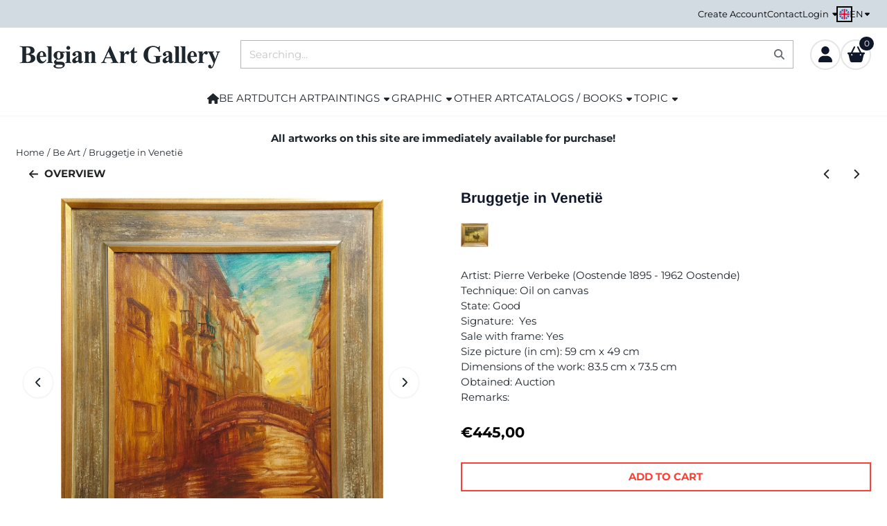

--- FILE ---
content_type: text/html; charset=UTF-8
request_url: https://www.belgian-art-gallery.be/en/belgian-artists/pierre-verbeke-bruggetje-in-veneti
body_size: 18921
content:
<!DOCTYPE html> <html lang="en" class="no-js"> <head> <meta http-equiv="content-type" content="text/html; charset=utf-8"/> <meta name="description" content="A colorful painting by the Belgian painter Pierre Verbeke that you can buy in our art gallery. He first did his artistic studies with Henri PERVEKE in Ostend and then at the Academies in Bruges and Antwerp (there with Juliaan DE VRIEUPT). He completed his education in Paris."/> <meta name="robots" content="index,follow"> <meta name="viewport" content="width=device-width, initial-scale=1, user-scalable=yes, maximum-scale=5" /> <meta name="google-site-verification" content="6LeFTuwSAAAAAMrIuc_fY7btejn-4jpmchZXCPo5"/> <title>Buy a painting by Belgian painter P. Verbeke, Bridge in Venice</title> <base href="https://www.belgian-art-gallery.be/"/> <link rel="dns-prefetch" href="https://fonts.gstatic.com/"> <link rel="dns-prefetch" href="https://cdn.shoptrader.com/"> <link rel="dns-prefetch" href="https://connect.facebook.net/"> <link rel="icon" href="https://www.belgian-art-gallery.be/images/faviconimages/favicon-kl-22042024.webp" type="image/x-icon"> <link rel="shortcut icon" type="image/x-icon" href="https://www.belgian-art-gallery.be/images/faviconimages/favicon-kl-22042024.webp"/> <link rel="canonical" href="https://www.belgian-art-gallery.be/en/belgian-artists/pierre-verbeke-bruggetje-in-veneti"/> <link rel="alternate" hreflang="nl" href="https://www.belgian-art-gallery.be/belgian-artists/pierre-verbeke-bruggetje-in-veneti"/> <link rel="alternate" hreflang="x-default" href="https://www.belgian-art-gallery.be/belgian-artists/pierre-verbeke-bruggetje-in-veneti"/> <link rel="alternate" hreflang="en" href="https://www.belgian-art-gallery.be/en/belgian-artists/pierre-verbeke-bruggetje-in-veneti"/> <link rel="alternate" hreflang="fr" href="https://www.belgian-art-gallery.be/fr/belgian-artists/pierre-verbeke-bruggetje-in-veneti"/> <script>
        window.translations = {
                        PRODUCT_CARD_ARIA_LABEL: 'Product: ',
            PRODUCT_PRIJS_ARIA_LABEL: 'Price: ',
                        SHOPPING_CART_BUTTON_ARIA_LABEL_1: 'Add ',
            SHOPPING_CART_BUTTON_ARIA_LABEL_2: ' to cart',
            PRODUCT_PRIJS_KORTING_ARIA_LABEL_1: 'From ',
            PRODUCT_PRIJS_KORTING_ARIA_LABEL_2: ' for ',
                        SHOPPINGCART_ARIA_LIVE_QUANTITY_UPDATE_MESSAGE_BEGIN: 'Quantity of',
            SHOPPINGCART_ARIA_LIVE_QUANTITY_INCREASE_MESSAGE: 'has been increased to',
            SHOPPINGCART_ARIA_LIVE_QUANTITY_DECREASE_MESSAGE: 'has been decreased to',
            SHOPPINGCART_ARIA_LIVE_DELETE_PRODUCT_MESSAGE: 'has been removed from the cart.',
            SHOPPINGCART_ARIA_LIVE_QUANTITY_REFRESH_MESSAGE: 'has been updated to'
        };
    </script> <style>
            @font-face{font-display:swap;font-family:'Arimo';font-style:normal;font-weight:400;src:url(https://fonts.gstatic.com/s/arimo/v35/P5sfzZCDf9_T_3cV7NCUECyoxNk37cxcDRrBZQI.woff2) format('woff2');unicode-range:U+0460-052F,U+1C80-1C8A,U+20B4,U+2DE0-2DFF,U+A640-A69F,U+FE2E-FE2F}@font-face{font-display:swap;font-family:'Arimo';font-style:normal;font-weight:400;src:url(https://fonts.gstatic.com/s/arimo/v35/P5sfzZCDf9_T_3cV7NCUECyoxNk37cxcBBrBZQI.woff2) format('woff2');unicode-range:U+0301,U+0400-045F,U+0490-0491,U+04B0-04B1,U+2116}@font-face{font-display:swap;font-family:'Arimo';font-style:normal;font-weight:400;src:url(https://fonts.gstatic.com/s/arimo/v35/P5sfzZCDf9_T_3cV7NCUECyoxNk37cxcDBrBZQI.woff2) format('woff2');unicode-range:U+1F00-1FFF}@font-face{font-display:swap;font-family:'Arimo';font-style:normal;font-weight:400;src:url(https://fonts.gstatic.com/s/arimo/v35/P5sfzZCDf9_T_3cV7NCUECyoxNk37cxcAxrBZQI.woff2) format('woff2');unicode-range:U+0370-0377,U+037A-037F,U+0384-038A,U+038C,U+038E-03A1,U+03A3-03FF}@font-face{font-display:swap;font-family:'Arimo';font-style:normal;font-weight:400;src:url(https://fonts.gstatic.com/s/arimo/v35/P5sfzZCDf9_T_3cV7NCUECyoxNk37cxcAhrBZQI.woff2) format('woff2');unicode-range:U+0307-0308,U+0590-05FF,U+200C-2010,U+20AA,U+25CC,U+FB1D-FB4F}@font-face{font-display:swap;font-family:'Arimo';font-style:normal;font-weight:400;src:url(https://fonts.gstatic.com/s/arimo/v35/P5sfzZCDf9_T_3cV7NCUECyoxNk37cxcDxrBZQI.woff2) format('woff2');unicode-range:U+0102-0103,U+0110-0111,U+0128-0129,U+0168-0169,U+01A0-01A1,U+01AF-01B0,U+0300-0301,U+0303-0304,U+0308-0309,U+0323,U+0329,U+1EA0-1EF9,U+20AB}@font-face{font-display:swap;font-family:'Arimo';font-style:normal;font-weight:400;src:url(https://fonts.gstatic.com/s/arimo/v35/P5sfzZCDf9_T_3cV7NCUECyoxNk37cxcDhrBZQI.woff2) format('woff2');unicode-range:U+0100-02BA,U+02BD-02C5,U+02C7-02CC,U+02CE-02D7,U+02DD-02FF,U+0304,U+0308,U+0329,U+1D00-1DBF,U+1E00-1E9F,U+1EF2-1EFF,U+2020,U+20A0-20AB,U+20AD-20C0,U+2113,U+2C60-2C7F,U+A720-A7FF}@font-face{font-display:swap;font-family:'Arimo';font-style:normal;font-weight:400;src:url(https://fonts.gstatic.com/s/arimo/v35/P5sfzZCDf9_T_3cV7NCUECyoxNk37cxcABrB.woff2) format('woff2');unicode-range:U+0000-00FF,U+0131,U+0152-0153,U+02BB-02BC,U+02C6,U+02DA,U+02DC,U+0304,U+0308,U+0329,U+2000-206F,U+20AC,U+2122,U+2191,U+2193,U+2212,U+2215,U+FEFF,U+FFFD}@font-face{font-display:swap;font-family:'Arimo';font-style:normal;font-weight:700;src:url(https://fonts.gstatic.com/s/arimo/v35/P5sfzZCDf9_T_3cV7NCUECyoxNk3CstcDRrBZQI.woff2) format('woff2');unicode-range:U+0460-052F,U+1C80-1C8A,U+20B4,U+2DE0-2DFF,U+A640-A69F,U+FE2E-FE2F}@font-face{font-display:swap;font-family:'Arimo';font-style:normal;font-weight:700;src:url(https://fonts.gstatic.com/s/arimo/v35/P5sfzZCDf9_T_3cV7NCUECyoxNk3CstcBBrBZQI.woff2) format('woff2');unicode-range:U+0301,U+0400-045F,U+0490-0491,U+04B0-04B1,U+2116}@font-face{font-display:swap;font-family:'Arimo';font-style:normal;font-weight:700;src:url(https://fonts.gstatic.com/s/arimo/v35/P5sfzZCDf9_T_3cV7NCUECyoxNk3CstcDBrBZQI.woff2) format('woff2');unicode-range:U+1F00-1FFF}@font-face{font-display:swap;font-family:'Arimo';font-style:normal;font-weight:700;src:url(https://fonts.gstatic.com/s/arimo/v35/P5sfzZCDf9_T_3cV7NCUECyoxNk3CstcAxrBZQI.woff2) format('woff2');unicode-range:U+0370-0377,U+037A-037F,U+0384-038A,U+038C,U+038E-03A1,U+03A3-03FF}@font-face{font-display:swap;font-family:'Arimo';font-style:normal;font-weight:700;src:url(https://fonts.gstatic.com/s/arimo/v35/P5sfzZCDf9_T_3cV7NCUECyoxNk3CstcAhrBZQI.woff2) format('woff2');unicode-range:U+0307-0308,U+0590-05FF,U+200C-2010,U+20AA,U+25CC,U+FB1D-FB4F}@font-face{font-display:swap;font-family:'Arimo';font-style:normal;font-weight:700;src:url(https://fonts.gstatic.com/s/arimo/v35/P5sfzZCDf9_T_3cV7NCUECyoxNk3CstcDxrBZQI.woff2) format('woff2');unicode-range:U+0102-0103,U+0110-0111,U+0128-0129,U+0168-0169,U+01A0-01A1,U+01AF-01B0,U+0300-0301,U+0303-0304,U+0308-0309,U+0323,U+0329,U+1EA0-1EF9,U+20AB}@font-face{font-display:swap;font-family:'Arimo';font-style:normal;font-weight:700;src:url(https://fonts.gstatic.com/s/arimo/v35/P5sfzZCDf9_T_3cV7NCUECyoxNk3CstcDhrBZQI.woff2) format('woff2');unicode-range:U+0100-02BA,U+02BD-02C5,U+02C7-02CC,U+02CE-02D7,U+02DD-02FF,U+0304,U+0308,U+0329,U+1D00-1DBF,U+1E00-1E9F,U+1EF2-1EFF,U+2020,U+20A0-20AB,U+20AD-20C0,U+2113,U+2C60-2C7F,U+A720-A7FF}@font-face{font-display:swap;font-family:'Arimo';font-style:normal;font-weight:700;src:url(https://fonts.gstatic.com/s/arimo/v35/P5sfzZCDf9_T_3cV7NCUECyoxNk3CstcABrB.woff2) format('woff2');unicode-range:U+0000-00FF,U+0131,U+0152-0153,U+02BB-02BC,U+02C6,U+02DA,U+02DC,U+0304,U+0308,U+0329,U+2000-206F,U+20AC,U+2122,U+2191,U+2193,U+2212,U+2215,U+FEFF,U+FFFD}@font-face{font-display:swap;font-family:'Montserrat';font-style:normal;font-weight:400;src:url(https://fonts.gstatic.com/s/montserrat/v31/JTUHjIg1_i6t8kCHKm4532VJOt5-QNFgpCtr6Hw0aXpsog.woff2) format('woff2');unicode-range:U+0460-052F,U+1C80-1C8A,U+20B4,U+2DE0-2DFF,U+A640-A69F,U+FE2E-FE2F}@font-face{font-display:swap;font-family:'Montserrat';font-style:normal;font-weight:400;src:url(https://fonts.gstatic.com/s/montserrat/v31/JTUHjIg1_i6t8kCHKm4532VJOt5-QNFgpCtr6Hw9aXpsog.woff2) format('woff2');unicode-range:U+0301,U+0400-045F,U+0490-0491,U+04B0-04B1,U+2116}@font-face{font-display:swap;font-family:'Montserrat';font-style:normal;font-weight:400;src:url(https://fonts.gstatic.com/s/montserrat/v31/JTUHjIg1_i6t8kCHKm4532VJOt5-QNFgpCtr6Hw2aXpsog.woff2) format('woff2');unicode-range:U+0102-0103,U+0110-0111,U+0128-0129,U+0168-0169,U+01A0-01A1,U+01AF-01B0,U+0300-0301,U+0303-0304,U+0308-0309,U+0323,U+0329,U+1EA0-1EF9,U+20AB}@font-face{font-display:swap;font-family:'Montserrat';font-style:normal;font-weight:400;src:url(https://fonts.gstatic.com/s/montserrat/v31/JTUHjIg1_i6t8kCHKm4532VJOt5-QNFgpCtr6Hw3aXpsog.woff2) format('woff2');unicode-range:U+0100-02BA,U+02BD-02C5,U+02C7-02CC,U+02CE-02D7,U+02DD-02FF,U+0304,U+0308,U+0329,U+1D00-1DBF,U+1E00-1E9F,U+1EF2-1EFF,U+2020,U+20A0-20AB,U+20AD-20C0,U+2113,U+2C60-2C7F,U+A720-A7FF}@font-face{font-display:swap;font-family:'Montserrat';font-style:normal;font-weight:400;src:url(https://fonts.gstatic.com/s/montserrat/v31/JTUHjIg1_i6t8kCHKm4532VJOt5-QNFgpCtr6Hw5aXo.woff2) format('woff2');unicode-range:U+0000-00FF,U+0131,U+0152-0153,U+02BB-02BC,U+02C6,U+02DA,U+02DC,U+0304,U+0308,U+0329,U+2000-206F,U+20AC,U+2122,U+2191,U+2193,U+2212,U+2215,U+FEFF,U+FFFD}@font-face{font-display:swap;font-family:'Montserrat';font-style:normal;font-weight:700;src:url(https://fonts.gstatic.com/s/montserrat/v31/JTUHjIg1_i6t8kCHKm4532VJOt5-QNFgpCuM73w0aXpsog.woff2) format('woff2');unicode-range:U+0460-052F,U+1C80-1C8A,U+20B4,U+2DE0-2DFF,U+A640-A69F,U+FE2E-FE2F}@font-face{font-display:swap;font-family:'Montserrat';font-style:normal;font-weight:700;src:url(https://fonts.gstatic.com/s/montserrat/v31/JTUHjIg1_i6t8kCHKm4532VJOt5-QNFgpCuM73w9aXpsog.woff2) format('woff2');unicode-range:U+0301,U+0400-045F,U+0490-0491,U+04B0-04B1,U+2116}@font-face{font-display:swap;font-family:'Montserrat';font-style:normal;font-weight:700;src:url(https://fonts.gstatic.com/s/montserrat/v31/JTUHjIg1_i6t8kCHKm4532VJOt5-QNFgpCuM73w2aXpsog.woff2) format('woff2');unicode-range:U+0102-0103,U+0110-0111,U+0128-0129,U+0168-0169,U+01A0-01A1,U+01AF-01B0,U+0300-0301,U+0303-0304,U+0308-0309,U+0323,U+0329,U+1EA0-1EF9,U+20AB}@font-face{font-display:swap;font-family:'Montserrat';font-style:normal;font-weight:700;src:url(https://fonts.gstatic.com/s/montserrat/v31/JTUHjIg1_i6t8kCHKm4532VJOt5-QNFgpCuM73w3aXpsog.woff2) format('woff2');unicode-range:U+0100-02BA,U+02BD-02C5,U+02C7-02CC,U+02CE-02D7,U+02DD-02FF,U+0304,U+0308,U+0329,U+1D00-1DBF,U+1E00-1E9F,U+1EF2-1EFF,U+2020,U+20A0-20AB,U+20AD-20C0,U+2113,U+2C60-2C7F,U+A720-A7FF}@font-face{font-display:swap;font-family:'Montserrat';font-style:normal;font-weight:700;src:url(https://fonts.gstatic.com/s/montserrat/v31/JTUHjIg1_i6t8kCHKm4532VJOt5-QNFgpCuM73w5aXo.woff2) format('woff2');unicode-range:U+0000-00FF,U+0131,U+0152-0153,U+02BB-02BC,U+02C6,U+02DA,U+02DC,U+0304,U+0308,U+0329,U+2000-206F,U+20AC,U+2122,U+2191,U+2193,U+2212,U+2215,U+FEFF,U+FFFD}#owl-carousel-homepage .owl-dots .owl-dot.active span,#owl-carousel-homepage .owl-dots .owl-dot:hover span{background:##000000!important}div#slider-homepage{max-height:550px}.site-nav .dropdown-menu{border-top-left-radius:0;border-top-right-radius:0;border-top:none}.site-nav .dropdown-item{--bs-dropdown-item-padding-x:clamp(1rem, var(--site-nav-item-padding-x), 1.5rem)}.site-nav-item--level-0 .dropdown-menu.is-open,.site-nav-item--level-0:hover .dropdown-menu,.site-nav-item--level-0.js-hover .dropdown-menu{display:block}
        </style> <link rel="stylesheet" href="/themes/4000/css/abstracts/_print.css" media="print" crossorigin> <link rel="stylesheet" href="/themes/4000/css/abstracts/_variables_new.css?v=131.29571855371229627312" crossorigin> <link rel="stylesheet" href="/images/css/stApp-4000.css?v=131.29571855371229627312" crossorigin> <link rel="stylesheet" href="/themes/4000/css/stProduct-4000.css?v=131.29571855371229627312" crossorigin> <link rel="stylesheet" href="/themes/4000/css/homepagebuilder.css.signalize?controller=product&pageId=7823&v=131.29571855371229627312" crossorigin> <link rel="stylesheet" href="/themes/4000/css/icomoon.css?v=131.29571855371229627312" media="print" onload="this.media='all'" crossorigin> <script>(function (w, d, s, l, i) {
            w[l] = w[l] || []; w[l].push({
                'gtm.start':
                    new Date().getTime(), event: 'gtm.js'
            }); var f = d.getElementsByTagName(s)[0],
                j = d.createElement(s), dl = l != 'dataLayer' ? '&l=' + l : ''; j.async = true; j.src =
                'https://www.googletagmanager.com/gtm.js?id=' + i + dl; f.parentNode.insertBefore(j, f);
        })(window,document,'script','dataLayer','GTM-TM7D35N');
    </script> <script>
        !function(f,b,e,v,n,t,s)
        {if(f.fbq)return;n=f.fbq=function(){n.callMethod?
            n.callMethod.apply(n,arguments):n.queue.push(arguments)};
            if(!f._fbq)f._fbq=n;n.push=n;n.loaded=!0;n.version='2.0';
            n.queue=[];t=b.createElement(e);t.async=!0;
            t.src=v;s=b.getElementsByTagName(e)[0];
            s.parentNode.insertBefore(t,s)}(window, document,'script',
            'https://connect.facebook.net/en_US/fbevents.js');
        fbq('init', '509921957697326');
        fbq('track', 'PageView');
    </script>


        
        
        
        
        <meta name="twitter:card" content="summary" /> <meta name="twitter:title" content="Buy a painting by Belgian painter P. Verbeke, Bridge in Venice" /> <meta name="twitter:description" content="A colorful painting by the Belgian painter Pierre Verbeke that you can buy in our art gallery. He first did his artistic studies with Henri PERVEKE in Ostend and then at the Academies in Bruges and Antwerp (there with Juliaan DE VRIEUPT). He completed his education in Paris." /> <meta name="twitter:image" content="https://cdn.shoptrader.com/shop54085/images/productimages/big/pierre-verbeke-brug-in-venetie-a.webp" /> <meta name="twitter:url" content="https://www.belgian-art-gallery.be/en/belgian-artists/pierre-verbeke-bruggetje-in-veneti" /> <meta name="twitter:site" content="BelgianBe" /> <script type="application/ld+json">{
    "@context": "http://schema.org",
    "@type": "Product",
    "name": "Bruggetje in Veneti\u00eb",
    "mpn": "",
    "sku": "",
    "image": "https://www.belgian-art-gallery.be/images/productimages/big/pierre-verbeke-brug-in-venetie-a.jpg",
    "description": "Artist:&nbsp;Pierre Verbeke (Oostende 1895 - 1962 Oostende)Technique:&nbsp;Oil on&nbsp;canvasState:&nbsp;GoodSignature:&nbsp; YesSale with frame:&nbsp;YesSize picture (in cm):&nbsp;59&nbsp;cm x&nbsp;49 cmDimensions of the work:&nbsp;83.5&nbsp;cm x 73.5 cmObtained:&nbsp;Auction&nbsp;Remarks:",
    "offers": {
        "@type": "Offer",
        "price": "445.00",
        "priceCurrency": "EUR",
        "url": "https://www.belgian-art-gallery.be/en/belgian-artists/pierre-verbeke-bruggetje-in-veneti",
        "availability": "https://schema.org/InStock"
    },
    "brand": {
        "@type": "Brand",
        "name": "Verbeke Pierre "
    }
}</script>
</head> <body id="st_product" class="en belgian-artists pierre-verbeke-bruggetje-in-veneti not-logged-in "> <noscript> <iframe src="https://www.googletagmanager.com/ns.html?id=GTM-TM7D35N" height="0" width="0" style="display:none;visibility:hidden"></iframe> </noscript> <a href="#main-content" class="skip-link_btn btn btn-dark">Skip to main content</a> <a name="body-top"></a> <div class="page_placeholder_layover" id="page_placeholder_layover"> <img src="opc_loader.png" class="opc_loader" alt="" role="presentation"/> </div> <div id="cookieAriaLiveRegion" class="sr-only" aria-live="polite" aria-atomic="true"> <p id="cookieAriaLiveMessage">Cookie preferences are currently closed.</p> </div><aside class="topmenu" aria-label="Top menu"> <div class="bs-container d-flex" style="height:100%;"> <div class="topmenu-inner" id="menu_top"> <div class="topmenu-inner-col"> </div> <nav class="topmenu-inner-col" aria-label="Top menu navigation"> <ul class="topmenu-nav"> <li class="topmenu-nav-item topmenu-nav-item-1"><a href="https://www.belgian-art-gallery.be/en/create_account.php" target="_self">Create Account</a></li> <li class="topmenu-nav-item topmenu-nav-item-2"><a href="https://www.belgian-art-gallery.be/en/contact/" target="_self">Contact</a></li> </ul> <ul class="topmenu_login-box"> <li class="login-button"> <button href="https://www.belgian-art-gallery.be/en/login.php" id="login-toggle" aria-haspopup="true" aria-controls="login-form" aria-expanded="false" class="loggedin btn-topmenu">
                Login<span class="st-icon st-icon-style-solid st-icon-caret-down"> <svg xmlns="http://www.w3.org/2000/svg" viewBox="0 0 320 512"> <path d="M137.4 374.6c12.5 12.5 32.8 12.5 45.3 0l128-128c9.2-9.2 11.9-22.9 6.9-34.9s-16.6-19.8-29.6-19.8L32 192c-12.9 0-24.6 7.8-29.6 19.8s-2.2 25.7 6.9 34.9l128 128z"/> </svg> </span> </button> <div id="login-bar" class="dropdown-menu" role="form" aria-labelledby="login-toggle" hidden> <form name="login-bar" action="https://www.belgian-art-gallery.be/en/login.php?action=process" method="post" enctype="application/x-www-form-urlencoded" autocomplete="off"> <input type="hidden" name="form_name" value="login-bar"> <div id="login-bar-email-adress"> <label for="loginBarEmail">E-Mail</label> <input type="email" name="email_address" class="form-control" id="loginBarEmail" autocomplete="username email"> </div> <div id="login-bar-password"> <label for="loginbarPassword">Password</label> <input type="password" name="password" class="form-control" id="loginbarPassword" autocomplete="current-password"> </div> <div class="login-bar-submit"> <button type="submit" class="configuration_btn configuration_button configuration_button_general has_icon_left"> <span class="st-icon st-icon-style-solid st-icon-user"> <svg xmlns="http://www.w3.org/2000/svg" viewBox="0 0 448 512"> <path d="M224 256c70.7 0 128-57.3 128-128S294.7 0 224 0S96 57.3 96 128s57.3 128 128 128zm-45.7 48C79.8 304 0 383.8 0 482.3C0 498.7 13.3 512 29.7 512H418.3c16.4 0 29.7-13.3 29.7-29.7C448 383.8 368.2 304 269.7 304H178.3z"/> </svg> </span> <span class="button">Login</span> </button> </div> <div id="login-bar-password-forgotten"> <a href="https://www.belgian-art-gallery.be/en/password_forgotten.php" class="user_pass_forgotten text-decoration-underline">Forgot your password?</a> </div> <div id="login-bar-create-account"> <a href="https://www.belgian-art-gallery.be/en/create_account.php" class="user_create_account text-decoration-underline">Create account</a> </div> </form> </div> </li> </ul> <div id="language" class="language"> <div class="languages-switch"> <div class="language-dropdown"> <a class="language-dropdown-button jsLanguageDropdownButton" role="button" aria-haspopup="listbox" aria-expanded="false" aria-controls="language-list" aria-label="Select a language" title="English" href="https://www.belgian-art-gallery.be/en/belgian-artists/pierre-verbeke-bruggetje-in-veneti" tabindex="0"> <div class="language-flag" data-selected-language="5"> <span class="st-icon st-icon-lang st-icon-lang-round st-icon-lang-en-round"> <svg xmlns="http://www.w3.org/2000/svg" viewBox="0 0 512 512"> <circle cx="256" cy="256" r="256" fill="#f0f0f0"/> <g fill="#0052b4"> <path d="M52.92 100.142c-20.109 26.163-35.272 56.318-44.101 89.077h133.178zM503.181 189.219c-8.829-32.758-23.993-62.913-44.101-89.076l-89.075 89.076zM8.819 322.784c8.83 32.758 23.993 62.913 44.101 89.075l89.074-89.075zM411.858 52.921c-26.163-20.109-56.317-35.272-89.076-44.102v133.177zM100.142 459.079c26.163 20.109 56.318 35.272 89.076 44.102V370.005zM189.217 8.819c-32.758 8.83-62.913 23.993-89.075 44.101l89.075 89.075zM322.783 503.181c32.758-8.83 62.913-23.993 89.075-44.101l-89.075-89.075zM370.005 322.784l89.075 89.076c20.108-26.162 35.272-56.318 44.101-89.076z"/> </g> <g fill="#d80027"> <path d="M509.833 222.609H289.392V2.167C278.461.744 267.317 0 256 0c-11.319 0-22.461.744-33.391 2.167v220.441H2.167C.744 233.539 0 244.683 0 256c0 11.319.744 22.461 2.167 33.391h220.441v220.442C233.539 511.256 244.681 512 256 512c11.317 0 22.461-.743 33.391-2.167V289.392h220.442C511.256 278.461 512 267.319 512 256c0-11.317-.744-22.461-2.167-33.391z"/> <path d="M322.783 322.784 437.019 437.02c5.254-5.252 10.266-10.743 15.048-16.435l-97.802-97.802h-31.482zM189.217 322.784h-.002L74.98 437.019c5.252 5.254 10.743 10.266 16.435 15.048l97.802-97.804zM189.217 189.219v-.002L74.981 74.98c-5.254 5.252-10.266 10.743-15.048 16.435l97.803 97.803h31.481zM322.783 189.219 437.02 74.981c-5.252-5.254-10.743-10.266-16.435-15.047l-97.802 97.803z"/> </g> </svg> </span> </div> <span class="language-code">EN</span> <span class="st-icon st-icon-style-solid st-icon-caret-down"> <svg xmlns="http://www.w3.org/2000/svg" viewBox="0 0 320 512"> <path d="M137.4 374.6c12.5 12.5 32.8 12.5 45.3 0l128-128c9.2-9.2 11.9-22.9 6.9-34.9s-16.6-19.8-29.6-19.8L32 192c-12.9 0-24.6 7.8-29.6 19.8s-2.2 25.7 6.9 34.9l128 128z"/> </svg> </span> </a> <ul class="language-item-list jsLanguageItemList dropdown-menu" id="language-list" role="listbox"> <li class="language-item" id="setlang_ned" role="option" aria-selected="false"> <a class="language-link inactive" title="Nederlands" href="https://www.belgian-art-gallery.be/belgian-artists/pierre-verbeke-bruggetje-in-veneti"> <div class="language-flag" data-selected-language="4"> <span class="st-icon st-icon-lang st-icon-lang-nl"> <svg xmlns="http://www.w3.org/2000/svg" xml:space="preserve" viewBox="0 0 512 512"> <path fill="#f0f0f0" d="M0 85h512v341H0z"/> <path fill="#a2001d" d="M0 85h512v114H0z"/> <path fill="#0052b4" d="M0 313h512v114H0z"/> </svg> </span> </div> <div class="language-flag-mobile" data-selected-language="4"> <span class="st-icon st-icon-lang st-icon-lang-round st-icon-lang-nl-round"> <svg xmlns="http://www.w3.org/2000/svg" viewBox="0 0 512 512"> <circle cx="256" cy="256" r="256" fill="#f0f0f0"/> <path fill="#a2001d" d="M256 0C146 0 52 69 16 167h480A256 256 0 0 0 256 0z"/> <path fill="#0052b4" d="M256 512c110 0 204-69 240-167H16c36 98 130 167 240 167z"/> </svg> </span> </div> <span>Nederlands</span> </a> </li> <li class="language-item" id="setlang_eng" role="option" aria-selected="true"> <a class="language-link active" title="English" href="https://www.belgian-art-gallery.be/en/belgian-artists/pierre-verbeke-bruggetje-in-veneti"> <div class="language-flag" data-selected-language="5"> <span class="st-icon st-icon-lang st-icon-lang-en"> <svg xmlns="http://www.w3.org/2000/svg" xml:space="preserve" viewBox="0 0 512 512"> <path fill="#f0f0f0" d="M0 85h512v341H0z"/> <path fill="#d80027" d="M288 85h-64v139H0v64h224v139h64V288h224v-64H288z"/> <path fill="#0052b4" d="m394 315 118 66v-66zm-82 0 200 112v-32l-144-80zm147 112-147-82v82z"/> <path fill="#f0f0f0" d="m312 315 200 112v-32l-144-80z"/> <path fill="#d80027" d="m312 315 200 112v-32l-144-80z"/> <path fill="#0052b4" d="M90 315 0 366v-51zm110 15v97H25z"/> <path fill="#d80027" d="M144 315 0 395v32l200-112z"/> <path fill="#0052b4" d="M118 197 0 131v66zm82 0L0 85v32l144 80zM53 85l147 82V85z"/> <path fill="#f0f0f0" d="M200 197 0 85v32l144 80z"/> <path fill="#d80027" d="M200 197 0 85v32l144 80z"/> <path fill="#0052b4" d="m422 197 90-51v51zm-110-15V85h175z"/> <path fill="#d80027" d="m368 197 144-80V85L312 197z"/> </svg> </span> </div> <div class="language-flag-mobile" data-selected-language="5"> <span class="st-icon st-icon-lang st-icon-lang-round st-icon-lang-en-round"> <svg xmlns="http://www.w3.org/2000/svg" viewBox="0 0 512 512"> <circle cx="256" cy="256" r="256" fill="#f0f0f0"/> <g fill="#0052b4"> <path d="M52.92 100.142c-20.109 26.163-35.272 56.318-44.101 89.077h133.178zM503.181 189.219c-8.829-32.758-23.993-62.913-44.101-89.076l-89.075 89.076zM8.819 322.784c8.83 32.758 23.993 62.913 44.101 89.075l89.074-89.075zM411.858 52.921c-26.163-20.109-56.317-35.272-89.076-44.102v133.177zM100.142 459.079c26.163 20.109 56.318 35.272 89.076 44.102V370.005zM189.217 8.819c-32.758 8.83-62.913 23.993-89.075 44.101l89.075 89.075zM322.783 503.181c32.758-8.83 62.913-23.993 89.075-44.101l-89.075-89.075zM370.005 322.784l89.075 89.076c20.108-26.162 35.272-56.318 44.101-89.076z"/> </g> <g fill="#d80027"> <path d="M509.833 222.609H289.392V2.167C278.461.744 267.317 0 256 0c-11.319 0-22.461.744-33.391 2.167v220.441H2.167C.744 233.539 0 244.683 0 256c0 11.319.744 22.461 2.167 33.391h220.441v220.442C233.539 511.256 244.681 512 256 512c11.317 0 22.461-.743 33.391-2.167V289.392h220.442C511.256 278.461 512 267.319 512 256c0-11.317-.744-22.461-2.167-33.391z"/> <path d="M322.783 322.784 437.019 437.02c5.254-5.252 10.266-10.743 15.048-16.435l-97.802-97.802h-31.482zM189.217 322.784h-.002L74.98 437.019c5.252 5.254 10.743 10.266 16.435 15.048l97.802-97.804zM189.217 189.219v-.002L74.981 74.98c-5.254 5.252-10.266 10.743-15.048 16.435l97.803 97.803h31.481zM322.783 189.219 437.02 74.981c-5.252-5.254-10.743-10.266-16.435-15.047l-97.802 97.803z"/> </g> </svg> </span> </div> <span>English</span> <span class="language-active-indicator">Active</span> </a> </li> <li class="language-item" id="setlang_fra" role="option" aria-selected="false"> <a class="language-link inactive" title="Français" href="https://www.belgian-art-gallery.be/fr/belgian-artists/pierre-verbeke-bruggetje-in-veneti"> <div class="language-flag" data-selected-language="7"> <span class="st-icon st-icon-lang st-icon-lang-fr"> <svg xmlns="http://www.w3.org/2000/svg" xml:space="preserve" viewBox="0 0 512 512"> <path fill="#f0f0f0" d="M0 85h512v341H0z"/> <path fill="#0052b4" d="M0 85h171v341H0z"/> <path fill="#d80027" d="M341 85h171v341H341z"/> </svg> </span> </div> <div class="language-flag-mobile" data-selected-language="7"> <span class="st-icon st-icon-lang st-icon-lang-round st-icon-lang-fr-round"> <svg xmlns="http://www.w3.org/2000/svg" viewBox="0 0 512 512"> <circle cx="256" cy="256" r="256" fill="#f0f0f0"/> <path fill="#d80027" d="M512 256c0-110-69-204-167-240v480c98-36 167-130 167-240z"/> <path fill="#0052b4" d="M0 256c0 110 69 204 167 240V16A256 256 0 0 0 0 256z"/> </svg> </span> </div> <span>Français</span> </a> </li> </ul> </div> </div> </div> </nav> </div> </div> </aside><header class="site-header site-header-large site-header-large-logo-left" role="banner" aria-label="Website header"> <div class="bs-container"> <div class="site-header-inner row align-items-center justify-content-between"> <div class="col-auto col-logo d-flex align-items-center"> <a class="header-logo | d-flex justify-content-center align-items-center" style="height:100%;" href="https://www.belgian-art-gallery.be/en/" > <img data-use-webp='no' fetchpriority='high' width='300' height='37' alt='belgian-art-gallery.be Homepage' style=' box-sizing:content-box;
            max-height:100px;
            max-width:300px;
            padding-top:24px;
            padding-bottom:16px;' class='header-logo-image' src='https://cdn.shoptrader.com/shop54085/images/shoplogoimages/logo-hd3.png' onerror='this.onerror=null; this.src="https://cdn.shoptrader.com/shop54085/images/placeholders/image_missing_vierkant.png";'> </a> </div> <div class="col"> <div class="site-header-searchbar"> <form name="advanced_search" action="https://www.belgian-art-gallery.be/en/advanced_search_result.php" method="get" enctype="application/x-www-form-urlencoded"> <input type="hidden" name="form_name" value="advanced_search"> <label for="search" class="sr-only">Search</label> <div class="input-group"> <input type="hidden" name="search_in_description" value="1"> <input type="hidden" name="Beschrijving" value="1"> <input type="hidden" name="Artikelnaam" value=true> <input type="hidden" name="Ean" value="0"> <input type="hidden" name="Sku" value="0"> <input type="hidden" name="Artikelnummer" value="0"> <input type="hidden" name="Tag" value="0"> <input type="hidden" name="inc_subcat" value="1"> <input name="keywords" type="search" value="" placeholder="Searching..." class="form-control form-control-visually-first" id="search"/> <button class="btn btn-icon btn-input-group" type="submit"> <span class="st-icon st-icon-style-solid st-icon-magnifying-glass"> <svg xmlns="http://www.w3.org/2000/svg" viewBox="0 0 512 512"> <path d="M416 208c0 45.9-14.9 88.3-40 122.7L502.6 457.4c12.5 12.5 12.5 32.8 0 45.3s-32.8 12.5-45.3 0L330.7 376c-34.4 25.2-76.8 40-122.7 40C93.1 416 0 322.9 0 208S93.1 0 208 0S416 93.1 416 208zM208 352c79.5 0 144-64.5 144-144s-64.5-144-144-144S64 128.5 64 208s64.5 144 144 144z"/> </svg> </span> </button> </div> </form> <div class="overlay-searchbar"></div> </div> </div> <div class="col-auto d-flex justify-content-end"> <nav class="site-header-nav d-flex" aria-label="User navigation"> <a href="https://www.belgian-art-gallery.be/en/login.php" role="button" class="site-header-nav-item  " aria-label="Login"> <span class="st-icon st-icon-style-solid st-icon-user"> <svg xmlns="http://www.w3.org/2000/svg" viewBox="0 0 448 512"> <path d="M224 256c70.7 0 128-57.3 128-128S294.7 0 224 0S96 57.3 96 128s57.3 128 128 128zm-45.7 48C79.8 304 0 383.8 0 482.3C0 498.7 13.3 512 29.7 512H418.3c16.4 0 29.7-13.3 29.7-29.7C448 383.8 368.2 304 269.7 304H178.3z"/> </svg> </span> </a> <div class="site-header-basket-wrapper basket_wrapper"> <div class="site-header-nav-item"> <a href="https://www.belgian-art-gallery.be/en/shopping_cart.php" role="button" id="basket-toggle" class="basket-button" aria-controls="floating-basket" aria-expanded="false" aria-label="View Cart, 0 items" aria-haspopup="true"> <span class="st-icon st-icon-style-solid st-icon-basket-shopping-simple"> <svg xmlns="http://www.w3.org/2000/svg" viewBox="0 0 576 512"> <path d="M243.1 2.7c11.8 6.1 16.3 20.6 10.2 32.4L171.7 192H404.3L322.7 35.1c-6.1-11.8-1.5-26.3 10.2-32.4s26.2-1.5 32.4 10.2L458.4 192H544c17.7 0 32 14.3 32 32s-14.3 32-32 32L492.1 463.5C485 492 459.4 512 430 512H146c-29.4 0-55-20-62.1-48.5L32 256c-17.7 0-32-14.3-32-32s14.3-32 32-32h85.6L210.7 12.9c6.1-11.8 20.6-16.3 32.4-10.2zM144 296c13.3 0 24-10.7 24-24s-10.7-24-24-24s-24 10.7-24 24s10.7 24 24 24zm312-24c0-13.3-10.7-24-24-24s-24 10.7-24 24s10.7 24 24 24s24-10.7 24-24z"/> </svg> </span> <span class="quantity" id="basket-count" data-bind="text: cartCount" aria-live="polite">0</span> </a> </div> <div class="floating_basket_wrapper dropdown-menu" id="floating-basket" aria-label="Shopping cart overview" hidden> <div class="basket_content"> <a href="https://www.belgian-art-gallery.be/en/shopping_cart.php" id="skip-to-checkout">Skip product list and go to checkout</a> <table data-bind="visible: cartTable().length > 0" role="table" aria-label="Products in cart"> <tbody data-bind="foreach: cartTable" role="rowgroup"> <tr role="row" data-bind="attr: { 'aria-labelledby': 'product-name-' + product_id(), 'aria-describedby': 'product-quantity-' + product_id() + ' product-price-' + product_id() }"> <td role="cell" class="product_image_cell"> <div class="product_image"> <img data-bind="attr: { src: image(), alt: name }"> </div> </td> <td role="cell" class="product_name_cell"> <p data-bind="attr: { 'id': 'product-name-' + product_id() }"><span data-bind="attr: { 'id': 'product-quantity-' + product_id() }, text: quantity"></span> x <a data-bind="attr: { href: url, 'aria-describedby': 'product-quantity-' + product_id() }, text: name"></a></p> <span data-bind="foreach: attributes, visible: attributes().length > 0"> <small><i>-&nbsp;<span data-bind="html: option_name() + ' ' + value_name()"></span></i></small><br> </span> <p data-bind="attr: { 'id': 'product-price-' + product_id() }, html: $root.currencyFormat.symbolLeft + stAppTools.number_format(parseFloat(total_price()) * parseFloat($root.currencyFormat.value), $root.currencyFormat.decimalPlaces, $root.currencyFormat.decimalPoint, $root.currencyFormat.thousandsPoint) + $root.currencyFormat.symbolRight"></p> </td> <td class="product_price_cell" data-bind="click: $parent.removeProduct"> <button aria-label="Remove this product from the shopping cart" class="btn btn-transparent"> <span class="st-icon st-icon-style-solid st-icon-trash"> <svg xmlns="http://www.w3.org/2000/svg" viewBox="0 0 448 512"> <path d="M135.2 17.7L128 32H32C14.3 32 0 46.3 0 64S14.3 96 32 96H416c17.7 0 32-14.3 32-32s-14.3-32-32-32H320l-7.2-14.3C307.4 6.8 296.3 0 284.2 0H163.8c-12.1 0-23.2 6.8-28.6 17.7zM416 128H32L53.2 467c1.6 25.3 22.6 45 47.9 45H346.9c25.3 0 46.3-19.7 47.9-45L416 128z"/> </svg> </span> </button> </td> </tr> </tbody> </table> <span class="shopping-cart-empty" data-bind="visible: cartTable().length == 0">
            Your shopping cart is empty
        </span> </div> <div class="clear"></div> <div class="floating_basket_total clearfix"> <span class="floating_basket_total_price" data-bind="html: cartValue"></span> <a id="btn-basket-checkout" href="https://www.belgian-art-gallery.be/en/shopping_cart.php" class="configuration_btn configuration_button button configuration_button_submit has_icon_right" data-bind="visible: cartTable().length != 0" role="button"> <span class="button">Proceed to Checkout</span> <span class="st-icon st-icon-style-solid st-icon-arrow-right"> <svg xmlns="http://www.w3.org/2000/svg" viewBox="0 0 448 512"> <path d="M438.6 278.6c12.5-12.5 12.5-32.8 0-45.3l-160-160c-12.5-12.5-32.8-12.5-45.3 0s-12.5 32.8 0 45.3L338.8 224 32 224c-17.7 0-32 14.3-32 32s14.3 32 32 32l306.7 0L233.4 393.4c-12.5 12.5-12.5 32.8 0 45.3s32.8 12.5 45.3 0l160-160z"/> </svg> </span> </a> </div> </div> </div> </nav> </div> </div> </div> </header><header class="main-header-mobile" role="banner" aria-label="Website header"> <div class="header-mobile "> <div class="bs-container header-mobile-container"> <div class="header-mobile-col" style="flex:1;"> <div class="header-mobile-icon menu-icon" tabindex="0" role="button" aria-controls="mobile_menu" aria-expanded="false"> <span class="st-icon st-icon-style-solid st-icon-bars"> <svg xmlns="http://www.w3.org/2000/svg" viewBox="0 0 448 512"> <path d="M0 96C0 78.3 14.3 64 32 64H416c17.7 0 32 14.3 32 32s-14.3 32-32 32H32C14.3 128 0 113.7 0 96zM0 256c0-17.7 14.3-32 32-32H416c17.7 0 32 14.3 32 32s-14.3 32-32 32H32c-17.7 0-32-14.3-32-32zM448 416c0 17.7-14.3 32-32 32H32c-17.7 0-32-14.3-32-32s14.3-32 32-32H416c17.7 0 32 14.3 32 32z"/> </svg> </span></div> </div> <div class="header-mobile-col"> <div id="mobile_menu_logo" class="header-mobile-logo"> <a class="header-mobile-logo-link" href=https://www.belgian-art-gallery.be/en/> <img data-use-webp='no' width='300' height='37' fetchpriority='high' alt='belgian-art-gallery.be Homepage' class='header-mobile-logo-image' src='https://cdn.shoptrader.com/shop54085/images/shoplogoimages/logo-hd3.png' onerror='this.onerror=null; this.src="https://cdn.shoptrader.com/shop54085/images/placeholders/image_missing_vierkant.png";'> </a> </div> </div> <nav class="header-mobile-col justify-content-end" style="flex:1;" id="mobile_menu_show_quantity_JS" aria-label="User navigation"> <div class="header-mobile-icon account-icon"> <a href="https://www.belgian-art-gallery.be/en/account.php"> <span class="st-icon st-icon-style-solid st-icon-user"> <svg xmlns="http://www.w3.org/2000/svg" viewBox="0 0 448 512"> <path d="M224 256c70.7 0 128-57.3 128-128S294.7 0 224 0S96 57.3 96 128s57.3 128 128 128zm-45.7 48C79.8 304 0 383.8 0 482.3C0 498.7 13.3 512 29.7 512H418.3c16.4 0 29.7-13.3 29.7-29.7C448 383.8 368.2 304 269.7 304H178.3z"/> </svg> </span> </a> </div> <div class="header-mobile-icon shopping-icon"> <a href="https://www.belgian-art-gallery.be/en/shopping_cart.php"> <span class="st-icon st-icon-style-solid st-icon-basket-shopping-simple"> <svg xmlns="http://www.w3.org/2000/svg" viewBox="0 0 576 512"> <path d="M243.1 2.7c11.8 6.1 16.3 20.6 10.2 32.4L171.7 192H404.3L322.7 35.1c-6.1-11.8-1.5-26.3 10.2-32.4s26.2-1.5 32.4 10.2L458.4 192H544c17.7 0 32 14.3 32 32s-14.3 32-32 32L492.1 463.5C485 492 459.4 512 430 512H146c-29.4 0-55-20-62.1-48.5L32 256c-17.7 0-32-14.3-32-32s14.3-32 32-32h85.6L210.7 12.9c6.1-11.8 20.6-16.3 32.4-10.2zM144 296c13.3 0 24-10.7 24-24s-10.7-24-24-24s-24 10.7-24 24s10.7 24 24 24zm312-24c0-13.3-10.7-24-24-24s-24 10.7-24 24s10.7 24 24 24s24-10.7 24-24z"/> </svg> </span> <span class="quantity" data-bind="text: cartCount"></span> </a> </div> </nav> </div> </div> <div id="mobile_menu_overlay" class=""></div> <nav id="mobile_menu_container" class=" " aria-label="Mobile navigation"> <div id="mobile_menu" class="mobile_menu" role="navigation"> <section id="mobile_menu_info" class="header-mobile-open" aria-label="Mobile navigation header"> <div class="bs-container header-mobile-container"> <p class="mobile-menu-header">Menu</p> <button id="mobile_menu_close" class="btn btn-transparent header-mobile-icon menu-close" aria-label="Close menu" type="button"> <span class="st-icon st-icon-style-solid st-icon-xmark"> <svg xmlns="http://www.w3.org/2000/svg" viewBox="0 0 320 512"> <path d="M310.6 150.6c12.5-12.5 12.5-32.8 0-45.3s-32.8-12.5-45.3 0L160 210.7 54.6 105.4c-12.5-12.5-32.8-12.5-45.3 0s-12.5 32.8 0 45.3L114.7 256 9.4 361.4c-12.5 12.5-12.5 32.8 0 45.3s32.8 12.5 45.3 0L160 301.3 265.4 406.6c12.5 12.5 32.8 12.5 45.3 0s12.5-32.8 0-45.3L205.3 256 310.6 150.6z"/> </svg> </span> </button> </div> </section> <section id="mobile_nav_container" aria-label="Mobile navigation"> <div class="header-mobile-search-inside-menu mobile-searchbox" aria-label="Search in menu"> <form name="advanced_search" action="https://www.belgian-art-gallery.be/en/advanced_search_result.php" method="get" enctype="application/x-www-form-urlencoded"> <input type="hidden" name="form_name" value="advanced_search"> <label for="sqr_mobile_search" class="sr-only">Search in menu</label> <div class="input-group"> <input type="hidden" name="search_in_description" value="1"> <input type="hidden" name="inc_subcat" value="1"> <input name="keywords" type="search" value="" placeholder="Searching..." class="form-control form-control-visually-first" id="sqr_mobile_search"/> <button class="btn btn-icon btn-input-group" type="submit" aria-label="Search"> <span class="st-icon st-icon-style-solid st-icon-magnifying-glass"> <svg xmlns="http://www.w3.org/2000/svg" viewBox="0 0 512 512"> <path d="M416 208c0 45.9-14.9 88.3-40 122.7L502.6 457.4c12.5 12.5 12.5 32.8 0 45.3s-32.8 12.5-45.3 0L330.7 376c-34.4 25.2-76.8 40-122.7 40C93.1 416 0 322.9 0 208S93.1 0 208 0S416 93.1 416 208zM208 352c79.5 0 144-64.5 144-144s-64.5-144-144-144S64 128.5 64 208s64.5 144 144 144z"/> </svg> </span> </button> </div> </form> </div> <div class="mobile_menu_extra_items"> <div class="mobile_menu_language"> <div id="language" class="language"> <div class="languages-switch"> <div class="language-dropdown"> <a class="language-dropdown-button jsLanguageDropdownButton" role="button" aria-haspopup="listbox" aria-expanded="false" aria-controls="language-list" aria-label="Select a language" title="English" href="https://www.belgian-art-gallery.be/en/belgian-artists/pierre-verbeke-bruggetje-in-veneti" tabindex="0"> <div class="language-flag" data-selected-language="5"> <span class="st-icon st-icon-lang st-icon-lang-round st-icon-lang-en-round"> <svg xmlns="http://www.w3.org/2000/svg" viewBox="0 0 512 512"> <circle cx="256" cy="256" r="256" fill="#f0f0f0"/> <g fill="#0052b4"> <path d="M52.92 100.142c-20.109 26.163-35.272 56.318-44.101 89.077h133.178zM503.181 189.219c-8.829-32.758-23.993-62.913-44.101-89.076l-89.075 89.076zM8.819 322.784c8.83 32.758 23.993 62.913 44.101 89.075l89.074-89.075zM411.858 52.921c-26.163-20.109-56.317-35.272-89.076-44.102v133.177zM100.142 459.079c26.163 20.109 56.318 35.272 89.076 44.102V370.005zM189.217 8.819c-32.758 8.83-62.913 23.993-89.075 44.101l89.075 89.075zM322.783 503.181c32.758-8.83 62.913-23.993 89.075-44.101l-89.075-89.075zM370.005 322.784l89.075 89.076c20.108-26.162 35.272-56.318 44.101-89.076z"/> </g> <g fill="#d80027"> <path d="M509.833 222.609H289.392V2.167C278.461.744 267.317 0 256 0c-11.319 0-22.461.744-33.391 2.167v220.441H2.167C.744 233.539 0 244.683 0 256c0 11.319.744 22.461 2.167 33.391h220.441v220.442C233.539 511.256 244.681 512 256 512c11.317 0 22.461-.743 33.391-2.167V289.392h220.442C511.256 278.461 512 267.319 512 256c0-11.317-.744-22.461-2.167-33.391z"/> <path d="M322.783 322.784 437.019 437.02c5.254-5.252 10.266-10.743 15.048-16.435l-97.802-97.802h-31.482zM189.217 322.784h-.002L74.98 437.019c5.252 5.254 10.743 10.266 16.435 15.048l97.802-97.804zM189.217 189.219v-.002L74.981 74.98c-5.254 5.252-10.266 10.743-15.048 16.435l97.803 97.803h31.481zM322.783 189.219 437.02 74.981c-5.252-5.254-10.743-10.266-16.435-15.047l-97.802 97.803z"/> </g> </svg> </span> </div> <span class="language-code">EN</span> <span class="st-icon st-icon-style-solid st-icon-caret-down"> <svg xmlns="http://www.w3.org/2000/svg" viewBox="0 0 320 512"> <path d="M137.4 374.6c12.5 12.5 32.8 12.5 45.3 0l128-128c9.2-9.2 11.9-22.9 6.9-34.9s-16.6-19.8-29.6-19.8L32 192c-12.9 0-24.6 7.8-29.6 19.8s-2.2 25.7 6.9 34.9l128 128z"/> </svg> </span> </a> <ul class="language-item-list jsLanguageItemList dropdown-menu" id="language-list" role="listbox"> <li class="language-item" id="setlang_ned" role="option" aria-selected="false"> <a class="language-link inactive" title="Nederlands" href="https://www.belgian-art-gallery.be/belgian-artists/pierre-verbeke-bruggetje-in-veneti"> <div class="language-flag" data-selected-language="4"> <span class="st-icon st-icon-lang st-icon-lang-nl"> <svg xmlns="http://www.w3.org/2000/svg" xml:space="preserve" viewBox="0 0 512 512"> <path fill="#f0f0f0" d="M0 85h512v341H0z"/> <path fill="#a2001d" d="M0 85h512v114H0z"/> <path fill="#0052b4" d="M0 313h512v114H0z"/> </svg> </span> </div> <div class="language-flag-mobile" data-selected-language="4"> <span class="st-icon st-icon-lang st-icon-lang-round st-icon-lang-nl-round"> <svg xmlns="http://www.w3.org/2000/svg" viewBox="0 0 512 512"> <circle cx="256" cy="256" r="256" fill="#f0f0f0"/> <path fill="#a2001d" d="M256 0C146 0 52 69 16 167h480A256 256 0 0 0 256 0z"/> <path fill="#0052b4" d="M256 512c110 0 204-69 240-167H16c36 98 130 167 240 167z"/> </svg> </span> </div> <span>Nederlands</span> </a> </li> <li class="language-item" id="setlang_eng" role="option" aria-selected="true"> <a class="language-link active" title="English" href="https://www.belgian-art-gallery.be/en/belgian-artists/pierre-verbeke-bruggetje-in-veneti"> <div class="language-flag" data-selected-language="5"> <span class="st-icon st-icon-lang st-icon-lang-en"> <svg xmlns="http://www.w3.org/2000/svg" xml:space="preserve" viewBox="0 0 512 512"> <path fill="#f0f0f0" d="M0 85h512v341H0z"/> <path fill="#d80027" d="M288 85h-64v139H0v64h224v139h64V288h224v-64H288z"/> <path fill="#0052b4" d="m394 315 118 66v-66zm-82 0 200 112v-32l-144-80zm147 112-147-82v82z"/> <path fill="#f0f0f0" d="m312 315 200 112v-32l-144-80z"/> <path fill="#d80027" d="m312 315 200 112v-32l-144-80z"/> <path fill="#0052b4" d="M90 315 0 366v-51zm110 15v97H25z"/> <path fill="#d80027" d="M144 315 0 395v32l200-112z"/> <path fill="#0052b4" d="M118 197 0 131v66zm82 0L0 85v32l144 80zM53 85l147 82V85z"/> <path fill="#f0f0f0" d="M200 197 0 85v32l144 80z"/> <path fill="#d80027" d="M200 197 0 85v32l144 80z"/> <path fill="#0052b4" d="m422 197 90-51v51zm-110-15V85h175z"/> <path fill="#d80027" d="m368 197 144-80V85L312 197z"/> </svg> </span> </div> <div class="language-flag-mobile" data-selected-language="5"> <span class="st-icon st-icon-lang st-icon-lang-round st-icon-lang-en-round"> <svg xmlns="http://www.w3.org/2000/svg" viewBox="0 0 512 512"> <circle cx="256" cy="256" r="256" fill="#f0f0f0"/> <g fill="#0052b4"> <path d="M52.92 100.142c-20.109 26.163-35.272 56.318-44.101 89.077h133.178zM503.181 189.219c-8.829-32.758-23.993-62.913-44.101-89.076l-89.075 89.076zM8.819 322.784c8.83 32.758 23.993 62.913 44.101 89.075l89.074-89.075zM411.858 52.921c-26.163-20.109-56.317-35.272-89.076-44.102v133.177zM100.142 459.079c26.163 20.109 56.318 35.272 89.076 44.102V370.005zM189.217 8.819c-32.758 8.83-62.913 23.993-89.075 44.101l89.075 89.075zM322.783 503.181c32.758-8.83 62.913-23.993 89.075-44.101l-89.075-89.075zM370.005 322.784l89.075 89.076c20.108-26.162 35.272-56.318 44.101-89.076z"/> </g> <g fill="#d80027"> <path d="M509.833 222.609H289.392V2.167C278.461.744 267.317 0 256 0c-11.319 0-22.461.744-33.391 2.167v220.441H2.167C.744 233.539 0 244.683 0 256c0 11.319.744 22.461 2.167 33.391h220.441v220.442C233.539 511.256 244.681 512 256 512c11.317 0 22.461-.743 33.391-2.167V289.392h220.442C511.256 278.461 512 267.319 512 256c0-11.317-.744-22.461-2.167-33.391z"/> <path d="M322.783 322.784 437.019 437.02c5.254-5.252 10.266-10.743 15.048-16.435l-97.802-97.802h-31.482zM189.217 322.784h-.002L74.98 437.019c5.252 5.254 10.743 10.266 16.435 15.048l97.802-97.804zM189.217 189.219v-.002L74.981 74.98c-5.254 5.252-10.266 10.743-15.048 16.435l97.803 97.803h31.481zM322.783 189.219 437.02 74.981c-5.252-5.254-10.743-10.266-16.435-15.047l-97.802 97.803z"/> </g> </svg> </span> </div> <span>English</span> <span class="language-active-indicator">Active</span> </a> </li> <li class="language-item" id="setlang_fra" role="option" aria-selected="false"> <a class="language-link inactive" title="Français" href="https://www.belgian-art-gallery.be/fr/belgian-artists/pierre-verbeke-bruggetje-in-veneti"> <div class="language-flag" data-selected-language="7"> <span class="st-icon st-icon-lang st-icon-lang-fr"> <svg xmlns="http://www.w3.org/2000/svg" xml:space="preserve" viewBox="0 0 512 512"> <path fill="#f0f0f0" d="M0 85h512v341H0z"/> <path fill="#0052b4" d="M0 85h171v341H0z"/> <path fill="#d80027" d="M341 85h171v341H341z"/> </svg> </span> </div> <div class="language-flag-mobile" data-selected-language="7"> <span class="st-icon st-icon-lang st-icon-lang-round st-icon-lang-fr-round"> <svg xmlns="http://www.w3.org/2000/svg" viewBox="0 0 512 512"> <circle cx="256" cy="256" r="256" fill="#f0f0f0"/> <path fill="#d80027" d="M512 256c0-110-69-204-167-240v480c98-36 167-130 167-240z"/> <path fill="#0052b4" d="M0 256c0 110 69 204 167 240V16A256 256 0 0 0 0 256z"/> </svg> </span> </div> <span>Français</span> </a> </li> </ul> </div> </div> </div> </div> </div> <nav id="categories" class="categories_box mobile_box" aria-label="Primary navigation"> <ul class="mobile-menu-list box_content"> <li class="menu-header parent-item" id="dmrp_0"> <a class="item" href="https://www.belgian-art-gallery.be/en/">
                            Home
                        </a> </li> <li class="menu-header parent-item" id="dmm_26"> <a class="item menu-toggle" aria-expanded="false" aria-controls="submenu-cat-26" role="button" target="_self" href="https://www.belgian-art-gallery.be/en/belgian-artists/">
                                Be Art
                            </a> </li> <li class="menu-header parent-item" id="dmm_25"> <a class="item menu-toggle" aria-expanded="false" aria-controls="submenu-cat-25" role="button" target="_self" href="https://www.belgian-art-gallery.be/en/dutch-artists/">
                                Dutch Art
                            </a> </li> <li class="menu-header parent-item" id="dmm_24"> <a class="item menu-toggle" aria-expanded="false" aria-controls="submenu-cat-24" role="button" target="_self" href="https://www.belgian-art-gallery.be/en/paintings/">
                                Paintings
                            </a> <button class="submenu-toggle" aria-controls="submenu-cat-24" aria-expanded="false" aria-label='Toon submenu voor Paintings'> <span class="expand expandable-item show-chevron-right"><span class='st-icon st-icon-chevron-down fa-icon fa-icon-chevron-down'></span><span class='st-icon st-icon-chevron-right fa-icon fa-icon-chevron-right'></span></span></button><ul class="menu-content paintings parent-item" id="submenu-cat-24" hidden> <li class="menu-header " id="dmrp_30"> <a class="item" href="https://www.belgian-art-gallery.be/en/paintings/belgian-painters/" target="_self"> <span style="margin-left: 0px; margin-right: .5rem;"><span class='st-icon fa-icon fa-icon-caret-right'></span></span>Belgian painters      </a></li> <li class="menu-header " id="dmrp_31"> <a class="item" href="https://www.belgian-art-gallery.be/en/paintings/dutch-painters/" target="_self"> <span style="margin-left: 0px; margin-right: .5rem;"><span class='st-icon fa-icon fa-icon-caret-right'></span></span>Dutch Painters      </a></li> <li class="menu-header " id="dmrp_35"> <a class="item" href="https://www.belgian-art-gallery.be/en/paintings/other-painters/" target="_self"> <span style="margin-left: 0px; margin-right: .5rem;"><span class='st-icon fa-icon fa-icon-caret-right'></span></span>Other artists      </a></li> <li class="menu-header " id="dmrp_38"> <a class="item" href="https://www.belgian-art-gallery.be/en/paintings/naar-to/" target="_self"> <span style="margin-left: 0px; margin-right: .5rem;"><span class='st-icon fa-icon fa-icon-caret-right'></span></span>To      </a></li></ul></li> <li class="menu-header parent-item" id="dmm_27"> <a class="item menu-toggle" aria-expanded="false" aria-controls="submenu-cat-27" role="button" target="_self" href="https://www.belgian-art-gallery.be/en/etchings/">
                                Graphic
                            </a> <button class="submenu-toggle" aria-controls="submenu-cat-27" aria-expanded="false" aria-label='Toon submenu voor Graphic'> <span class="expand expandable-item show-chevron-right"><span class='st-icon st-icon-chevron-down fa-icon fa-icon-chevron-down'></span><span class='st-icon st-icon-chevron-right fa-icon fa-icon-chevron-right'></span></span></button><ul class="menu-content graphic parent-item" id="submenu-cat-27" hidden> <li class="menu-header " id="dmrp_32"> <a class="item" href="https://www.belgian-art-gallery.be/en/etchings/belgian-artists/" target="_self"> <span style="margin-left: 0px; margin-right: .5rem;"><span class='st-icon fa-icon fa-icon-caret-right'></span></span>Belgian Artists      </a></li> <li class="menu-header " id="dmrp_33"> <a class="item" href="https://www.belgian-art-gallery.be/en/etchings/dutch-artists/" target="_self"> <span style="margin-left: 0px; margin-right: .5rem;"><span class='st-icon fa-icon fa-icon-caret-right'></span></span>Dutch artists      </a></li> <li class="menu-header " id="dmrp_89"> <a class="item" href="https://www.belgian-art-gallery.be/en/ex-libris/" target="_self"> <span style="margin-left: 0px; margin-right: .5rem;"><span class='st-icon fa-icon fa-icon-caret-right'></span></span>Ex-Libris      </a></li> <li class="menu-header " id="dmrp_36"> <a class="item" href="https://www.belgian-art-gallery.be/en/etchings/other-artists/" target="_self"> <span style="margin-left: 0px; margin-right: .5rem;"><span class='st-icon fa-icon fa-icon-caret-right'></span></span>Other artists      </a></li> <li class="menu-header " id="dmrp_87"> <a class="item" href="https://www.belgian-art-gallery.be/en/18-19-century-graphics/" target="_self"> <span style="margin-left: 0px; margin-right: .5rem;"><span class='st-icon fa-icon fa-icon-caret-right'></span></span>16th, 17th, 18th and 19th century art      </a></li> <li class="menu-header " id="dmrp_101"> <a class="item" href="https://www.belgian-art-gallery.be/en/photo/" target="_self"> <span style="margin-left: 0px; margin-right: .5rem;"><span class='st-icon fa-icon fa-icon-caret-right'></span></span>Photo      </a></li></ul></li> <li class="menu-header parent-item" id="dmm_28"> <a class="item menu-toggle" aria-expanded="false" aria-controls="submenu-cat-28" role="button" target="_self" href="https://www.belgian-art-gallery.be/en/other-art/">
                                Other art
                            </a> </li> <li class="menu-header parent-item" id="dmm_40"> <a class="item menu-toggle" aria-expanded="false" aria-controls="submenu-cat-40" role="button" target="_self" href="https://www.belgian-art-gallery.be/en/catalogues/">
                                Catalogs / books
                            </a> <button class="submenu-toggle" aria-controls="submenu-cat-40" aria-expanded="false" aria-label='Toon submenu voor Catalogs / books'> <span class="expand expandable-item show-chevron-right"><span class='st-icon st-icon-chevron-down fa-icon fa-icon-chevron-down'></span><span class='st-icon st-icon-chevron-right fa-icon fa-icon-chevron-right'></span></span></button><ul class="menu-content catalogs_/_books parent-item" id="submenu-cat-40" hidden> <li class="menu-header " id="dmrp_41"> <a class="item" href="https://www.belgian-art-gallery.be/en/catalogues/christies/" target="_self"> <span style="margin-left: 0px; margin-right: .5rem;"><span class='st-icon fa-icon fa-icon-caret-right'></span></span>Christie's      </a></li> <li class="menu-header " id="dmrp_42"> <a class="item" href="https://www.belgian-art-gallery.be/en/catalogues/sotheby/" target="_self"> <span style="margin-left: 0px; margin-right: .5rem;"><span class='st-icon fa-icon fa-icon-caret-right'></span></span>Sotheby      </a></li> <li class="menu-header " id="dmrp_43"> <a class="item" href="https://www.belgian-art-gallery.be/en/catalogues/other/" target="_self"> <span style="margin-left: 0px; margin-right: .5rem;"><span class='st-icon fa-icon fa-icon-caret-right'></span></span>Other      </a></li> <li class="menu-header " id="dmrp_84"> <a class="item" href="https://www.belgian-art-gallery.be/en/catalogues/haynault/" target="_self"> <span style="margin-left: 0px; margin-right: .5rem;"><span class='st-icon fa-icon fa-icon-caret-right'></span></span>Haynault      </a></li> <li class="menu-header " id="dmrp_95"> <a class="item" href="https://www.belgian-art-gallery.be/en/catalogues/artbooks/" target="_self"> <span style="margin-left: 0px; margin-right: .5rem;"><span class='st-icon fa-icon fa-icon-caret-right'></span></span>Artbooks      </a></li> <li class="menu-header " id="dmrp_109"> <a class="item" href="https://www.belgian-art-gallery.be/en/catalogues/loeil-revue-dart/" target="_self"> <span style="margin-left: 0px; margin-right: .5rem;"><span class='st-icon fa-icon fa-icon-caret-right'></span></span>L'Oeil Revue d'art      </a></li> <li class="menu-header " id="dmrp_110"> <a class="item" href="https://www.belgian-art-gallery.be/en/catalogues/lart-vivant/" target="_self"> <span style="margin-left: 0px; margin-right: .5rem;"><span class='st-icon fa-icon fa-icon-caret-right'></span></span>L'Art Vivant      </a></li> <li class="menu-header " id="dmrp_111"> <a class="item" href="https://www.belgian-art-gallery.be/en/catalogues/la-revue-du-louvre/" target="_self"> <span style="margin-left: 0px; margin-right: .5rem;"><span class='st-icon fa-icon fa-icon-caret-right'></span></span>La Revue du Louvre      </a></li> <li class="menu-header " id="dmrp_112"> <a class="item" href="https://www.belgian-art-gallery.be/en/catalogues/aaa-arts-antiques-auctions/" target="_self"> <span style="margin-left: 0px; margin-right: .5rem;"><span class='st-icon fa-icon fa-icon-caret-right'></span></span>aaa arts antiques auctions      </a></li></ul></li> <li class="menu-header parent-item" id="dmm_44"> <a class="item menu-toggle" aria-expanded="false" aria-controls="submenu-cat-44" role="button" target="_self" href="https://www.belgian-art-gallery.be/en/subject---style/">
                                Topic
                            </a> <button class="submenu-toggle" aria-controls="submenu-cat-44" aria-expanded="false" aria-label='Toon submenu voor Topic'> <span class="expand expandable-item show-chevron-right"><span class='st-icon st-icon-chevron-down fa-icon fa-icon-chevron-down'></span><span class='st-icon st-icon-chevron-right fa-icon fa-icon-chevron-right'></span></span></button><ul class="menu-content topic parent-item" id="submenu-cat-44" hidden> <li class="menu-header " id="dmrp_71"> <a class="item" href="https://www.belgian-art-gallery.be/en/subject---style/crafts---ambachten/" target="_self"> <span style="margin-left: 0px; margin-right: .5rem;"><span class='st-icon fa-icon fa-icon-caret-right'></span></span>Crafts and Professions      </a></li> <li class="menu-header " id="dmrp_54"> <a class="item" href="https://www.belgian-art-gallery.be/en/subject---style/abstract/" target="_self"> <span style="margin-left: 0px; margin-right: .5rem;"><span class='st-icon fa-icon fa-icon-caret-right'></span></span>Abstract      </a></li> <li class="menu-header " id="dmrp_59"> <a class="item" href="https://www.belgian-art-gallery.be/en/subject---style/paintings-with-flowers/" target="_self"> <span style="margin-left: 0px; margin-right: .5rem;"><span class='st-icon fa-icon fa-icon-caret-right'></span></span>Flowers      </a></li> <li class="menu-header " id="dmrp_60"> <a class="item" href="https://www.belgian-art-gallery.be/en/subject---style/farm---boerderij/" target="_self"> <span style="margin-left: 0px; margin-right: .5rem;"><span class='st-icon fa-icon fa-icon-caret-right'></span></span>Farm      </a></li> <li class="menu-header " id="dmrp_65"> <a class="item" href="https://www.belgian-art-gallery.be/en/subject---style/trees---bomen/" target="_self"> <span style="margin-left: 0px; margin-right: .5rem;"><span class='st-icon fa-icon fa-icon-caret-right'></span></span>Trees      </a></li> <li class="menu-header " id="dmrp_45"> <a class="item" href="https://www.belgian-art-gallery.be/en/subject---style/boats----boten/" target="_self"> <span style="margin-left: 0px; margin-right: .5rem;"><span class='st-icon fa-icon fa-icon-caret-right'></span></span>Boats      </a></li> <li class="menu-header " id="dmrp_70"> <a class="item" href="https://www.belgian-art-gallery.be/en/subject---style/cobra-similar-to-cobra/" target="_self"> <span style="margin-left: 0px; margin-right: .5rem;"><span class='st-icon fa-icon fa-icon-caret-right'></span></span>Cobra, similar to ...      </a></li> <li class="menu-header " id="dmrp_52"> <a class="item" href="https://www.belgian-art-gallery.be/en/subject---style/animals---dieren/" target="_self"> <span style="margin-left: 0px; margin-right: .5rem;"><span class='st-icon fa-icon fa-icon-caret-right'></span></span>Animals      </a></li> <li class="menu-header " id="dmrp_55"> <a class="item" href="https://www.belgian-art-gallery.be/en/subject---style/expressionism---expressionistisch/" target="_self"> <span style="margin-left: 0px; margin-right: .5rem;"><span class='st-icon fa-icon fa-icon-caret-right'></span></span>Expressionist      </a></li> <li class="menu-header " id="dmrp_63"> <a class="item" href="https://www.belgian-art-gallery.be/en/subject---style/fanatsm/" target="_self"> <span style="margin-left: 0px; margin-right: .5rem;"><span class='st-icon fa-icon fa-icon-caret-right'></span></span>Fantasm      </a></li> <li class="menu-header " id="dmrp_57"> <a class="item" href="https://www.belgian-art-gallery.be/en/subject---style/harbour---haven/" target="_self"> <span style="margin-left: 0px; margin-right: .5rem;"><span class='st-icon fa-icon fa-icon-caret-right'></span></span>Harbour / Haven      </a></li> <li class="menu-header " id="dmrp_76"> <a class="item" href="https://www.belgian-art-gallery.be/en/subject---style/contemporary/" target="_self"> <span style="margin-left: 0px; margin-right: .5rem;"><span class='st-icon fa-icon fa-icon-caret-right'></span></span>Contemporary      </a></li> <li class="menu-header " id="dmrp_48"> <a class="item" href="https://www.belgian-art-gallery.be/en/subject---style/impessionistic---impressionistisch/" target="_self"> <span style="margin-left: 0px; margin-right: .5rem;"><span class='st-icon fa-icon fa-icon-caret-right'></span></span>Impressionistic / Impressionistisch      </a></li> <li class="menu-header " id="dmrp_68"> <a class="item" href="https://www.belgian-art-gallery.be/en/subject---style/interior---interieur/" target="_self"> <span style="margin-left: 0px; margin-right: .5rem;"><span class='st-icon fa-icon fa-icon-caret-right'></span></span>Interior / Interieur      </a></li> <li class="menu-header " id="dmrp_51"> <a class="item" href="https://www.belgian-art-gallery.be/en/subject---style/landscape---landschappen/" target="_self"> <span style="margin-left: 0px; margin-right: .5rem;"><span class='st-icon fa-icon fa-icon-caret-right'></span></span>Landscapes      </a></li> <li class="menu-header " id="dmrp_49"> <a class="item" href="https://www.belgian-art-gallery.be/en/subject---style/people---mensen/" target="_self"> <span style="margin-left: 0px; margin-right: .5rem;"><span class='st-icon fa-icon fa-icon-caret-right'></span></span>People      </a></li> <li class="menu-header " id="dmrp_66"> <a class="item" href="https://www.belgian-art-gallery.be/en/subject---style/nude---naakt/" target="_self"> <span style="margin-left: 0px; margin-right: .5rem;"><span class='st-icon fa-icon fa-icon-caret-right'></span></span>Nude / Naakt      </a></li> <li class="menu-header " id="dmrp_50"> <a class="item" href="https://www.belgian-art-gallery.be/en/subject---style/nature---natuur/" target="_self"> <span style="margin-left: 0px; margin-right: .5rem;"><span class='st-icon fa-icon fa-icon-caret-right'></span></span>Nature      </a></li> <li class="menu-header " id="dmrp_61"> <a class="item" href="https://www.belgian-art-gallery.be/en/subject---style/outsider-art/" target="_self"> <span style="margin-left: 0px; margin-right: .5rem;"><span class='st-icon fa-icon fa-icon-caret-right'></span></span>Outsider art / Naive art      </a></li> <li class="menu-header " id="dmrp_53"> <a class="item" href="https://www.belgian-art-gallery.be/en/subject---style/realistic---realistisch/" target="_self"> <span style="margin-left: 0px; margin-right: .5rem;"><span class='st-icon fa-icon fa-icon-caret-right'></span></span>Realism / Realistisch      </a></li> <li class="menu-header " id="dmrp_67"> <a class="item" href="https://www.belgian-art-gallery.be/en/subject---style/religion---religie/" target="_self"> <span style="margin-left: 0px; margin-right: .5rem;"><span class='st-icon fa-icon fa-icon-caret-right'></span></span>Religion / Mythology      </a></li> <li class="menu-header " id="dmrp_64"> <a class="item" href="https://www.belgian-art-gallery.be/en/subject---style/cityviews---stadsaanzichten/" target="_self"> <span style="margin-left: 0px; margin-right: .5rem;"><span class='st-icon fa-icon fa-icon-caret-right'></span></span>Cityviews / Buildings      </a></li> <li class="menu-header " id="dmrp_58"> <a class="item" href="https://www.belgian-art-gallery.be/en/subject---style/stillives---stillevens/" target="_self"> <span style="margin-left: 0px; margin-right: .5rem;"><span class='st-icon fa-icon fa-icon-caret-right'></span></span>Stillives / Stillevens      </a></li> <li class="menu-header " id="dmrp_62"> <a class="item" href="https://www.belgian-art-gallery.be/en/subject---style/surrealism/" target="_self"> <span style="margin-left: 0px; margin-right: .5rem;"><span class='st-icon fa-icon fa-icon-caret-right'></span></span>Surrealism      </a></li> <li class="menu-header " id="dmrp_69"> <a class="item" href="https://www.belgian-art-gallery.be/en/subject---style/symbolic---symbolisch/" target="_self"> <span style="margin-left: 0px; margin-right: .5rem;"><span class='st-icon fa-icon fa-icon-caret-right'></span></span>Symbolic / Symbolisch      </a></li> <li class="menu-header " id="dmrp_46"> <a class="item" href="https://www.belgian-art-gallery.be/en/subject---style/water/" target="_self"> <span style="margin-left: 0px; margin-right: .5rem;"><span class='st-icon fa-icon fa-icon-caret-right'></span></span>Water      </a></li> <li class="menu-header " id="dmrp_56"> <a class="item" href="https://www.belgian-art-gallery.be/en/subject---style/sea---zee/" target="_self"> <span style="margin-left: 0px; margin-right: .5rem;"><span class='st-icon fa-icon fa-icon-caret-right'></span></span>Sea      </a></li> <li class="menu-header " id="dmrp_90"> <a class="item" href="https://www.belgian-art-gallery.be/en/subject---style/industrial-art/" target="_self"> <span style="margin-left: 0px; margin-right: .5rem;"><span class='st-icon fa-icon fa-icon-caret-right'></span></span>Industrial Art      </a></li> <li class="menu-header " id="dmrp_91"> <a class="item" href="https://www.belgian-art-gallery.be/en/subject---style/portraits/" target="_self"> <span style="margin-left: 0px; margin-right: .5rem;"><span class='st-icon fa-icon fa-icon-caret-right'></span></span>Portraits      </a></li> <li class="menu-header " id="dmrp_94"> <a class="item" href="https://www.belgian-art-gallery.be/en/subject---style/vanitas/" target="_self"> <span style="margin-left: 0px; margin-right: .5rem;"><span class='st-icon fa-icon fa-icon-caret-right'></span></span>Vanitas      </a></li></ul></li> </ul> </nav> <input type="hidden" name="MOBILE_SHOW_CATEGORIES_ONLY" value="true"> </section> </div> </nav> </header><nav class="site-nav site-nav-header-big" aria-label="Primary navigation"> <div class="bs-container site-nav-container"> <ul class="site-nav-inner site-nav--justify-content-center"><li class="item-insert-jquery droppable | site-nav-item--level-0"> <a class="site-nav-item-link site-nav-item-link--level-0 home-icon" href="/" aria-label='Homepage'> <span class="st-icon st-icon-style-solid st-icon-house"> <svg xmlns="http://www.w3.org/2000/svg" viewBox="0 0 576 512"> <path d="M575.8 255.5c0 18-15 32.1-32 32.1l-32 0 .7 160.2c0 2.7-.2 5.4-.5 8.1l0 16.2c0 22.1-17.9 40-40 40l-16 0c-1.1 0-2.2 0-3.3-.1c-1.4 .1-2.8 .1-4.2 .1L416 512l-24 0c-22.1 0-40-17.9-40-40l0-24 0-64c0-17.7-14.3-32-32-32l-64 0c-17.7 0-32 14.3-32 32l0 64 0 24c0 22.1-17.9 40-40 40l-24 0-31.9 0c-1.5 0-3-.1-4.5-.2c-1.2 .1-2.4 .2-3.6 .2l-16 0c-22.1 0-40-17.9-40-40l0-112c0-.9 0-1.9 .1-2.8l0-69.7-32 0c-18 0-32-14-32-32.1c0-9 3-17 10-24L266.4 8c7-7 15-8 22-8s15 2 21 7L564.8 231.5c8 7 12 15 11 24z"/> </svg> </span> </a> </li><li class="item2 | site-nav-item--level-0"><a class="site-nav-item-link site-nav-item-link--level-0" href="https://www.belgian-art-gallery.be/en/belgian-artists/"><span>Be Art</span></a></li><li class="item3 | site-nav-item--level-0"><a class="site-nav-item-link site-nav-item-link--level-0" href="https://www.belgian-art-gallery.be/en/dutch-artists/"><span>Dutch Art</span></a></li> <li class="item4 droppable | site-nav-item site-nav-item--level-0"> <a class="site-nav-item-link site-nav-item-link--level-0" role="button" aria-haspopup="true" aria-expanded="false" aria-controls="submenu-paintings" id="nav-paintings" href="https://www.belgian-art-gallery.be/en/paintings/"><span>Paintings</span><span class='st-icon fa-icon fa-icon-caret-down'></span></a> <ul class="dropdown-menu menu-dropdown" id="submenu-paintings" hidden role="menu"> <li class="item0 menu-backlink"> <a class="dropdown-item" href="https://www.belgian-art-gallery.be/en/paintings/" target="_self">Explore all Paintings</a> <li class="item1"> <a class="dropdown-item" target="_self" href="https://www.belgian-art-gallery.be/en/paintings/belgian-painters/">Belgian painters</a> </li> <li class="item2"> <a class="dropdown-item" target="_self" href="https://www.belgian-art-gallery.be/en/paintings/dutch-painters/">Dutch Painters</a> </li> <li class="item3"> <a class="dropdown-item" target="_self" href="https://www.belgian-art-gallery.be/en/paintings/other-painters/">Other artists</a> </li> <li class="item4"> <a class="dropdown-item" target="_self" href="https://www.belgian-art-gallery.be/en/paintings/naar-to/">To</a> </li> </ul></li> <li class="item5 droppable | site-nav-item site-nav-item--level-0"> <a class="site-nav-item-link site-nav-item-link--level-0" role="button" aria-haspopup="true" aria-expanded="false" aria-controls="submenu-graphic" id="nav-graphic" href="https://www.belgian-art-gallery.be/en/etchings/"><span>Graphic</span><span class='st-icon fa-icon fa-icon-caret-down'></span></a> <ul class="dropdown-menu menu-dropdown" id="submenu-graphic" hidden role="menu"> <li class="item0 menu-backlink"> <a class="dropdown-item" href="https://www.belgian-art-gallery.be/en/etchings/" target="_self">Explore all Graphic</a> <li class="item1"> <a class="dropdown-item" target="_self" href="https://www.belgian-art-gallery.be/en/etchings/belgian-artists/">Belgian Artists</a> </li> <li class="item2"> <a class="dropdown-item" target="_self" href="https://www.belgian-art-gallery.be/en/etchings/dutch-artists/">Dutch artists</a> </li> <li class="item3"> <a class="dropdown-item" target="_self" href="https://www.belgian-art-gallery.be/en/ex-libris/">Ex-Libris</a> </li> <li class="item4"> <a class="dropdown-item" target="_self" href="https://www.belgian-art-gallery.be/en/etchings/other-artists/">Other artists</a> </li> <li class="item5"> <a class="dropdown-item" target="_self" href="https://www.belgian-art-gallery.be/en/18-19-century-graphics/">16th, 17th, 18th and 19th century art</a> </li> <li class="item6"> <a class="dropdown-item" target="_self" href="https://www.belgian-art-gallery.be/en/photo/">Photo</a> </li> </ul></li><li class="item6 | site-nav-item--level-0"><a class="site-nav-item-link site-nav-item-link--level-0" href="https://www.belgian-art-gallery.be/en/other-art/"><span>Other art</span></a></li> <li class="item7 droppable | site-nav-item site-nav-item--level-0"> <a class="site-nav-item-link site-nav-item-link--level-0" role="button" aria-haspopup="true" aria-expanded="false" aria-controls="submenu-catalogs-books" id="nav-catalogs-books" href="https://www.belgian-art-gallery.be/en/catalogues/"><span>Catalogs / books</span><span class='st-icon fa-icon fa-icon-caret-down'></span></a> <ul class="dropdown-menu menu-dropdown" id="submenu-catalogs-books" hidden role="menu"> <li class="item0 menu-backlink"> <a class="dropdown-item" href="https://www.belgian-art-gallery.be/en/catalogues/" target="_self">Explore all Catalogs / books</a> <li class="item1"> <a class="dropdown-item" target="_self" href="https://www.belgian-art-gallery.be/en/catalogues/christies/">Christie's</a> </li> <li class="item2"> <a class="dropdown-item" target="_self" href="https://www.belgian-art-gallery.be/en/catalogues/sotheby/">Sotheby</a> </li> <li class="item3"> <a class="dropdown-item" target="_self" href="https://www.belgian-art-gallery.be/en/catalogues/other/">Other</a> </li> <li class="item4"> <a class="dropdown-item" target="_self" href="https://www.belgian-art-gallery.be/en/catalogues/haynault/">Haynault</a> </li> <li class="item5"> <a class="dropdown-item" target="_self" href="https://www.belgian-art-gallery.be/en/catalogues/artbooks/">Artbooks</a> </li> <li class="item6"> <a class="dropdown-item" target="_self" href="https://www.belgian-art-gallery.be/en/catalogues/loeil-revue-dart/">L'Oeil Revue d'art</a> </li> <li class="item7"> <a class="dropdown-item" target="_self" href="https://www.belgian-art-gallery.be/en/catalogues/lart-vivant/">L'Art Vivant</a> </li> <li class="item8"> <a class="dropdown-item" target="_self" href="https://www.belgian-art-gallery.be/en/catalogues/la-revue-du-louvre/">La Revue du Louvre</a> </li> <li class="item9"> <a class="dropdown-item" target="_self" href="https://www.belgian-art-gallery.be/en/catalogues/aaa-arts-antiques-auctions/">aaa arts antiques auctions</a> </li> </ul></li> <li class="item8 droppable | site-nav-item site-nav-item--level-0"> <a class="site-nav-item-link site-nav-item-link--level-0" role="button" aria-haspopup="true" aria-expanded="false" aria-controls="submenu-topic" id="nav-topic" href="https://www.belgian-art-gallery.be/en/subject---style/"><span>Topic</span><span class='st-icon fa-icon fa-icon-caret-down'></span></a> <ul class="dropdown-menu menu-dropdown" id="submenu-topic" hidden role="menu"> <li class="item0 menu-backlink"> <a class="dropdown-item" href="https://www.belgian-art-gallery.be/en/subject---style/" target="_self">Explore all Topic</a> <li class="item1"> <a class="dropdown-item" target="_self" href="https://www.belgian-art-gallery.be/en/subject---style/crafts---ambachten/">Crafts and Professions</a> </li> <li class="item2"> <a class="dropdown-item" target="_self" href="https://www.belgian-art-gallery.be/en/subject---style/abstract/">Abstract</a> </li> <li class="item3"> <a class="dropdown-item" target="_self" href="https://www.belgian-art-gallery.be/en/subject---style/paintings-with-flowers/">Flowers</a> </li> <li class="item4"> <a class="dropdown-item" target="_self" href="https://www.belgian-art-gallery.be/en/subject---style/farm---boerderij/">Farm</a> </li> <li class="item5"> <a class="dropdown-item" target="_self" href="https://www.belgian-art-gallery.be/en/subject---style/trees---bomen/">Trees</a> </li> <li class="item6"> <a class="dropdown-item" target="_self" href="https://www.belgian-art-gallery.be/en/subject---style/boats----boten/">Boats</a> </li> <li class="item7"> <a class="dropdown-item" target="_self" href="https://www.belgian-art-gallery.be/en/subject---style/cobra-similar-to-cobra/">Cobra, similar to ...</a> </li> <li class="item8"> <a class="dropdown-item" target="_self" href="https://www.belgian-art-gallery.be/en/subject---style/animals---dieren/">Animals</a> </li> <li class="item9"> <a class="dropdown-item" target="_self" href="https://www.belgian-art-gallery.be/en/subject---style/expressionism---expressionistisch/">Expressionist</a> </li> <li class="item10"> <a class="dropdown-item" target="_self" href="https://www.belgian-art-gallery.be/en/subject---style/fanatsm/">Fantasm</a> </li> <li class="item11"> <a class="dropdown-item" target="_self" href="https://www.belgian-art-gallery.be/en/subject---style/harbour---haven/">Harbour / Haven</a> </li> <li class="item12"> <a class="dropdown-item" target="_self" href="https://www.belgian-art-gallery.be/en/subject---style/contemporary/">Contemporary</a> </li> <li class="item13"> <a class="dropdown-item" target="_self" href="https://www.belgian-art-gallery.be/en/subject---style/impessionistic---impressionistisch/">Impressionistic / Impressionistisch</a> </li> <li class="item14"> <a class="dropdown-item" target="_self" href="https://www.belgian-art-gallery.be/en/subject---style/interior---interieur/">Interior / Interieur</a> </li> <li class="item15"> <a class="dropdown-item" target="_self" href="https://www.belgian-art-gallery.be/en/subject---style/landscape---landschappen/">Landscapes</a> </li> <li class="item16"> <a class="dropdown-item" target="_self" href="https://www.belgian-art-gallery.be/en/subject---style/people---mensen/">People</a> </li> <li class="item17"> <a class="dropdown-item" target="_self" href="https://www.belgian-art-gallery.be/en/subject---style/nude---naakt/">Nude / Naakt</a> </li> <li class="item18"> <a class="dropdown-item" target="_self" href="https://www.belgian-art-gallery.be/en/subject---style/nature---natuur/">Nature</a> </li> <li class="item19"> <a class="dropdown-item" target="_self" href="https://www.belgian-art-gallery.be/en/subject---style/outsider-art/">Outsider art / Naive art</a> </li> <li class="item20"> <a class="dropdown-item" target="_self" href="https://www.belgian-art-gallery.be/en/subject---style/realistic---realistisch/">Realism / Realistisch</a> </li> <li class="item21"> <a class="dropdown-item" target="_self" href="https://www.belgian-art-gallery.be/en/subject---style/religion---religie/">Religion / Mythology</a> </li> <li class="item22"> <a class="dropdown-item" target="_self" href="https://www.belgian-art-gallery.be/en/subject---style/cityviews---stadsaanzichten/">Cityviews / Buildings</a> </li> <li class="item23"> <a class="dropdown-item" target="_self" href="https://www.belgian-art-gallery.be/en/subject---style/stillives---stillevens/">Stillives / Stillevens</a> </li> <li class="item24"> <a class="dropdown-item" target="_self" href="https://www.belgian-art-gallery.be/en/subject---style/surrealism/">Surrealism</a> </li> <li class="item25"> <a class="dropdown-item" target="_self" href="https://www.belgian-art-gallery.be/en/subject---style/symbolic---symbolisch/">Symbolic / Symbolisch</a> </li> <li class="item26"> <a class="dropdown-item" target="_self" href="https://www.belgian-art-gallery.be/en/subject---style/water/">Water</a> </li> <li class="item27"> <a class="dropdown-item" target="_self" href="https://www.belgian-art-gallery.be/en/subject---style/sea---zee/">Sea</a> </li> <li class="item28"> <a class="dropdown-item" target="_self" href="https://www.belgian-art-gallery.be/en/subject---style/industrial-art/">Industrial Art</a> </li> <li class="item29"> <a class="dropdown-item" target="_self" href="https://www.belgian-art-gallery.be/en/subject---style/portraits/">Portraits</a> </li> <li class="item30"> <a class="dropdown-item" target="_self" href="https://www.belgian-art-gallery.be/en/subject---style/vanitas/">Vanitas</a> </li> </ul></li></ul> </div> </nav><aside class="wrapper header_bottom" aria-label="Important information"><p style="text-align:center;">&nbsp;</p><p style="text-align:center;"><strong>All artworks on this site are immediately available for purchase!</strong></p></aside> <main id="main-content" role="main" aria-label="Main content"><div class="wrapper wrapper-breadcrumbs"> <div class="container" style="padding-bottom: 0;"> <nav id="breadcrums" class="breadcrumbs-scroll-container" aria-label="Breadcrumb navigation"> <ol class="breadcrumbs-listing" itemscope itemtype="http://schema.org/BreadcrumbList"> <li class="breadcrumb" itemprop="itemListElement" itemscope itemtype="https://schema.org/ListItem"><a href="https://www.belgian-art-gallery.be/en/" class="crumb breadcrumb trail" itemtype="http://schema.org/Thing" itemprop="item"><span itemprop="name">Home</span></a><meta itemprop="position" content="1" /></li><li class="raquo" aria-hidden="true">/</li><li class="breadcrumb" itemprop="itemListElement" itemscope itemtype="https://schema.org/ListItem"><a href="https://www.belgian-art-gallery.be/en/belgian-artists/" class="crumb breadcrumb trail" itemtype="http://schema.org/Thing" itemprop="item"><span itemprop="name">Be Art</span></a><meta itemprop="position" content="2" /></li><li class="raquo" aria-hidden="true">/</li><li class="breadcrumb" itemprop="itemListElement" itemscope itemtype="https://schema.org/ListItem"><a href="https://www.belgian-art-gallery.be/en/belgian-artists/pierre-verbeke-bruggetje-in-veneti" class="crumb breadcrumb trail" itemtype="http://schema.org/Thing" itemprop="item"><span itemprop="name">Bruggetje in Venetië</span></a><meta itemprop="position" content="3" /></li> <div class="clear"></div> </ol> </nav> </div> </div><div class="wrapper content productPagina    no_col  bigScreen  overview_products_col_3"> <div class="container"> <input type="hidden" id="overview_products_col" value="3" /> <input type="hidden" id="image_dimensions" value="Vierkant" /> <input type="hidden" id="stock_check_hidden" value="true" /> <input type="hidden" id="winkelwagen_popup_hidden" value="true" /> <input type="hidden" id="basket_tekst_hidden" value="Icon" /> <input type="hidden" id="prijzen_zichtbaar_inloggen_hidden" value="-,--" /> <div id="content" class="  no_col">
    <script>
        window.dataLayer = window.dataLayer || [];
        window.dataLayer.push({
            event: 'view_item',
            currency: 'EUR',
            ecommerce: {
                items: [{
                    item_name: 'Bruggetje in Venetië',
                    item_id: '7823',
                    item_brand: 'Verbeke Pierre ',
                    price: 445,
                    original_price: 445,
                    discount: 0,
                                                                        item_category: 'Be Art',
                                                            }]
            }
        });
    </script> <form name="cart_quantity" action="https://www.belgian-art-gallery.be/en/belgian-artists/pierre-verbeke-bruggetje-in-veneti?action=add_product" method="post" enctype="application/x-www-form-urlencoded"> <input type="hidden" name="form_name" value="cart_quantity"> <div id="productinfo_previous_next" class="clearfix"> <div class="back_to_listing"> <a href="" class="btn btn-transparent has_icon_left"> <span class="st-icon st-icon-style-solid st-icon-arrow-left"> <svg xmlns="http://www.w3.org/2000/svg" viewBox="0 0 448 512"> <path d="M9.4 233.4c-12.5 12.5-12.5 32.8 0 45.3l160 160c12.5 12.5 32.8 12.5 45.3 0s12.5-32.8 0-45.3L109.2 288 416 288c17.7 0 32-14.3 32-32s-14.3-32-32-32l-306.7 0L214.6 118.6c12.5-12.5 12.5-32.8 0-45.3s-32.8-12.5-45.3 0l-160 160z"/> </svg> </span> <span>Overview</span> </a> </div> <div class="productinfo_previous-next"> <div class="productinfo_previous"> <a href="https://www.belgian-art-gallery.be/en/belgian-artists/wolvens-henri-tek-bruggetje-aan-de-vlaggenmast" title="Back" aria-label="Go to previous product" class="btn btn-icon btn-transparent"> <span class="st-icon st-icon-style-solid st-icon-chevron-left"> <svg xmlns="http://www.w3.org/2000/svg" viewBox="0 0 384 512"> <path d="M41.4 233.4c-12.5 12.5-12.5 32.8 0 45.3l192 192c12.5 12.5 32.8 12.5 45.3 0s12.5-32.8 0-45.3L109.3 256 278.6 86.6c12.5-12.5 12.5-32.8 0-45.3s-32.8-12.5-45.3 0l-192 192z"/> </svg> </span> </a> </div> <div class="productinfo_next"> <a href="https://www.belgian-art-gallery.be/en/belgian-artists/armand-jamar-bruggetje-naar-het-huis-in-de-sneeuw" title="Next" aria-label="Go to next product" class="btn btn-icon btn-transparent"> <span class="st-icon st-icon-style-solid st-icon-chevron-right"> <svg xmlns="http://www.w3.org/2000/svg" viewBox="0 0 384 512"> <path d="M342.6 233.4c12.5 12.5 12.5 32.8 0 45.3l-192 192c-12.5 12.5-32.8 12.5-45.3 0s-12.5-32.8 0-45.3L274.7 256 105.4 86.6c-12.5-12.5-12.5-32.8 0-45.3s32.8-12.5 45.3 0l192 192z"/> </svg> </span> </a> </div> </div> </div> <div class="productinfo"> <div class="productinfo_container"> <div class="productinfo_left"> <a href="#productinfo_right_column" class="skip-link">Skip the product images and go to the product information</a> <div class="productinfo_imagecontainer"> <div class="swiper productinfo-image js-productinfo-carousel"> <div class="swiper-wrapper"> <div class="swiper-slide productinfo-image-item productimage-aspect-ratio"> <a class="popup productinfo-image-popup-link" href="https://cdn.shoptrader.com/shop54085/images/productimages/big/pierre-verbeke-brug-in-venetie-a.webp"> <img class="products_subimage1" width="500" height="574" data-image="pierre-verbeke-brug-in-venetie-a.jpg" src="https://cdn.shoptrader.com/shop54085/images/productimages/big/pierre-verbeke-brug-in-venetie-a.webp" title="Schilderij van Pierre Verbeke kopen" alt="Schilderij van Pierre Verbeke kopen" border="0" loading="eager" fetchpriority="high" /> </a> </div> <div class="swiper-slide productinfo-image-item productimage-aspect-ratio"> <a class="popup productinfo-image-popup-link" href="https://cdn.shoptrader.com/shop54085/images/productimages/big/pierre-verbeke-brug-in-venetie-b.webp"> <img class="products_subimage1" width="500" height="583" data-image="pierre-verbeke-brug-in-venetie-b.jpg" src="https://cdn.shoptrader.com/shop54085/images/productimages/big/pierre-verbeke-brug-in-venetie-b.webp" title="Schilderij van P. Verbeke kopen" alt="Schilderij van P. Verbeke kopen" border="0" loading="lazy" fetchpriority="low" /> </a> </div> <div class="swiper-slide productinfo-image-item productimage-aspect-ratio"> <a class="popup productinfo-image-popup-link" href="https://cdn.shoptrader.com/shop54085/images/productimages/big/pierre-verbeke-brug-in-venetie-c.webp"> <img class="products_subimage1" width="500" height="600" data-image="pierre-verbeke-brug-in-venetie-c.jpg" src="https://cdn.shoptrader.com/shop54085/images/productimages/big/pierre-verbeke-brug-in-venetie-c.webp" title="Schilderij van Pierre Verbeke Oostende" alt="Schilderij van Pierre Verbeke Oostende" border="0" loading="lazy" fetchpriority="low" /> </a> </div> <div class="swiper-slide productinfo-image-item productimage-aspect-ratio"> <a class="popup productinfo-image-popup-link" href="https://cdn.shoptrader.com/shop54085/images/productimages/big/pierre-verbeke-brug-in-venetie-d.webp"> <img class="products_subimage1" width="500" height="502" data-image="pierre-verbeke-brug-in-venetie-d.jpg" src="https://cdn.shoptrader.com/shop54085/images/productimages/big/pierre-verbeke-brug-in-venetie-d.webp" title="Pierre Verbeke, Oostendse kunstenaar" alt="Pierre Verbeke, Oostendse kunstenaar" border="0" loading="lazy" fetchpriority="low" /> </a> </div> <div class="swiper-slide productinfo-image-item productimage-aspect-ratio"> <a class="popup productinfo-image-popup-link" href="https://cdn.shoptrader.com/shop54085/images/productimages/big/pierre-verbeke-brug-in-venetie-e.webp"> <img class="products_subimage1" width="500" height="393" data-image="pierre-verbeke-brug-in-venetie-e.jpg" src="https://cdn.shoptrader.com/shop54085/images/productimages/big/pierre-verbeke-brug-in-venetie-e.webp" title="Schilderij van de Belgische kunstschilder Pierre Verbeke" alt="Schilderij van de Belgische kunstschilder Pierre Verbeke" border="0" loading="lazy" fetchpriority="low" /> </a> </div> <div class="swiper-slide productinfo-image-item productimage-aspect-ratio"> <a class="popup productinfo-image-popup-link" href="https://cdn.shoptrader.com/shop54085/images/productimages/big/pierre-verbeke-brug-in-venetie-f.webp"> <img class="products_subimage1" width="500" height="647" data-image="pierre-verbeke-brug-in-venetie-f.jpg" src="https://cdn.shoptrader.com/shop54085/images/productimages/big/pierre-verbeke-brug-in-venetie-f.webp" title="Schilderij van een brug in Venetië" alt="Schilderij van een brug in Venetië" border="0" loading="lazy" fetchpriority="low" /> </a> </div> <div class="swiper-slide productinfo-image-item productimage-aspect-ratio"> <a class="popup productinfo-image-popup-link" href="https://cdn.shoptrader.com/shop54085/images/productimages/big/pierre-verbeke-brug-in-venetie-g.webp"> <img class="products_subimage1" width="500" height="566" data-image="pierre-verbeke-brug-in-venetie-g.jpg" src="https://cdn.shoptrader.com/shop54085/images/productimages/big/pierre-verbeke-brug-in-venetie-g.webp" title="Schilderij van Pierre Verbeke kopen" alt="Schilderij van Pierre Verbeke kopen" border="0" loading="lazy" fetchpriority="low" /> </a> </div> </div> <div class="swiper-button-next swiper-inline-navigation-btn"></div> <div class="swiper-button-prev swiper-inline-navigation-btn"></div> </div> <div thumbsSlider="" class="swiper productinfo-thumbs js-productinfo-thumbs" style="--number-of-thumbs: 7"> <div class="swiper-wrapper "> <div class="swiper-slide "> <img class="productinfo-thumbs-image productimage-aspect-ratio" width="500" height="574" data-image="pierre-verbeke-brug-in-venetie-a.jpg" src="https://cdn.shoptrader.com/shop54085/images/productimages/smaller/pierre-verbeke-brug-in-venetie-a.webp" title="Schilderij van Pierre Verbeke kopen" alt="Schilderij van Pierre Verbeke kopen" border="0" loading="lazy" /> </div> <div class="swiper-slide "> <img class="productinfo-thumbs-image productimage-aspect-ratio" width="500" height="583" data-image="pierre-verbeke-brug-in-venetie-b.jpg" src="https://cdn.shoptrader.com/shop54085/images/productimages/smaller/pierre-verbeke-brug-in-venetie-b.webp" title="Schilderij van P. Verbeke kopen" alt="Schilderij van P. Verbeke kopen" border="0" loading="lazy" /> </div> <div class="swiper-slide "> <img class="productinfo-thumbs-image productimage-aspect-ratio" width="500" height="600" data-image="pierre-verbeke-brug-in-venetie-c.jpg" src="https://cdn.shoptrader.com/shop54085/images/productimages/smaller/pierre-verbeke-brug-in-venetie-c.webp" title="Schilderij van Pierre Verbeke Oostende" alt="Schilderij van Pierre Verbeke Oostende" border="0" loading="lazy" /> </div> <div class="swiper-slide "> <img class="productinfo-thumbs-image productimage-aspect-ratio" width="500" height="502" data-image="pierre-verbeke-brug-in-venetie-d.jpg" src="https://cdn.shoptrader.com/shop54085/images/productimages/smaller/pierre-verbeke-brug-in-venetie-d.webp" title="Pierre Verbeke, Oostendse kunstenaar" alt="Pierre Verbeke, Oostendse kunstenaar" border="0" loading="lazy" /> </div> <div class="swiper-slide "> <img class="productinfo-thumbs-image productimage-aspect-ratio" width="500" height="393" data-image="pierre-verbeke-brug-in-venetie-e.jpg" src="https://cdn.shoptrader.com/shop54085/images/productimages/smaller/pierre-verbeke-brug-in-venetie-e.webp" title="Schilderij van de Belgische kunstschilder Pierre Verbeke" alt="Schilderij van de Belgische kunstschilder Pierre Verbeke" border="0" loading="lazy" /> </div> <div class="swiper-slide "> <img class="productinfo-thumbs-image productimage-aspect-ratio" width="500" height="647" data-image="pierre-verbeke-brug-in-venetie-f.jpg" src="https://cdn.shoptrader.com/shop54085/images/productimages/smaller/pierre-verbeke-brug-in-venetie-f.webp" title="Schilderij van een brug in Venetië" alt="Schilderij van een brug in Venetië" border="0" loading="lazy" /> </div> <div class="swiper-slide "> <img class="productinfo-thumbs-image productimage-aspect-ratio" width="500" height="566" data-image="pierre-verbeke-brug-in-venetie-g.jpg" src="https://cdn.shoptrader.com/shop54085/images/productimages/smaller/pierre-verbeke-brug-in-venetie-g.webp" title="Schilderij van Pierre Verbeke kopen" alt="Schilderij van Pierre Verbeke kopen" border="0" loading="lazy" /> </div> </div> </div> </div> <div class="productinfo__socialshare-button-container socialshare-button-container"> <a target="_blank" rel="noopener noreferrer" href="https://www.facebook.com/sharer/sharer.php?u=https://www.belgian-art-gallery.be/en/belgian-artists/pierre-verbeke-bruggetje-in-veneti&p[images][0]=[/images/productimages/big/https://cdn.shoptrader.com/shop54085/images/productimages/big/pierre-verbeke-brug-in-venetie-a.webp]" class="has_icon_left btn btn-sm btn-light btn-socialshare btn-socialshare--facebook js-social-popup"> <span class="st-icon st-icon-style-solid st-icon-facebook"> <svg xmlns="http://www.w3.org/2000/svg" viewBox="0 0 512 512"> <path d="M504 256C504 119 393 8 256 8S8 119 8 256c0 123.78 90.69 226.38 209.25 245V327.69h-63V256h63v-54.64c0-62.15 37-96.48 93.67-96.48 27.14 0 55.52 4.84 55.52 4.84v61h-31.28c-30.8 0-40.41 19.12-40.41 38.73V256h68.78l-11 71.69h-57.78V501C413.31 482.38 504 379.78 504 256z"/> </svg> </span> <span>Share</span> </a> <a target="_blank" rel="noopener noreferrer" href="https://twitter.com/intent/tweet?url=https://www.belgian-art-gallery.be/en/belgian-artists/pierre-verbeke-bruggetje-in-veneti" class="has_icon_left btn btn-sm btn-light btn-socialshare btn-socialshare--twitter js-social-popup"> <span class="st-icon st-icon-style-solid st-icon-twitter"> <svg xmlns="http://www.w3.org/2000/svg" viewBox="0 0 512 512"> <path d="M389.2 48h70.6L305.6 224.2 487 464H345L233.7 318.6 106.5 464H35.8L200.7 275.5 26.8 48H172.4L272.9 180.9 389.2 48zM364.4 421.8h39.1L151.1 88h-42L364.4 421.8z"/> </svg> </span> <span>Post</span> </a> <a target="_blank" rel="noopener noreferrer" href="https://pinterest.com/pin/create/button/?url=https://www.belgian-art-gallery.be/en/belgian-artists/pierre-verbeke-bruggetje-in-veneti&media=http://www.belgian-art-gallery.be/images/productimages/big/https://cdn.shoptrader.com/shop54085/images/productimages/big/pierre-verbeke-brug-in-venetie-a.webp" class="has_icon_left btn btn-sm btn-light btn-socialshare btn-socialshare--pinterest js-social-popup"> <span class="st-icon st-icon-style-solid st-icon-pinterest"> <svg xmlns="http://www.w3.org/2000/svg" viewBox="0 0 496 512"> <path d="M496 256c0 137-111 248-248 248-25.6 0-50.2-3.9-73.4-11.1 10.1-16.5 25.2-43.5 30.8-65 3-11.6 15.4-59 15.4-59 8.1 15.4 31.7 28.5 56.8 28.5 74.8 0 128.7-68.8 128.7-154.3 0-81.9-66.9-143.2-152.9-143.2-107 0-163.9 71.8-163.9 150.1 0 36.4 19.4 81.7 50.3 96.1 4.7 2.2 7.2 1.2 8.3-3.3.8-3.4 5-20.3 6.9-28.1.6-2.5.3-4.7-1.7-7.1-10.1-12.5-18.3-35.3-18.3-56.6 0-54.7 41.4-107.6 112-107.6 60.9 0 103.6 41.5 103.6 100.9 0 67.1-33.9 113.6-78 113.6-24.3 0-42.6-20.1-36.7-44.8 7-29.5 20.5-61.3 20.5-82.6 0-19-10.2-34.9-31.4-34.9-24.9 0-44.9 25.7-44.9 60.2 0 22 7.4 36.8 7.4 36.8s-24.5 103.8-29 123.2c-5 21.4-3 51.6-.9 71.2C65.4 450.9 0 361.1 0 256 0 119 111 8 248 8s248 111 248 248z"/> </svg> </span> <span>Pin-it</span> </a> </div> </div> <div id="productinfo_right_column" class="productinfo_right"> <div class="productinfo_extra"> <input type="hidden" id="products_id" value="7823" /> </div> <div class="productinfo_header"> <header class="productinfo_name"> <h1 class="productinfo_name_heading">Bruggetje in Venetië</h1> </header> <div class="productinfo_header_subheader"> </div> </div> <div class="productinfo_manufacturer"> <a href="https://www.belgian-art-gallery.be/en/pierre-verbeke/" title="Verbeke Pierre "> <img data-use-webp='no' width='455' height='396' alt='Verbeke Pierre ' title='Verbeke Pierre ' style='height: 35px; width: auto;' class='productinfo_manufacturer_image' src='https://cdn.shoptrader.com/shop54085/images/manufacturerimages/pierre-verbeke-sloep-a.jpg' onerror='this.onerror=null; this.src="https://cdn.shoptrader.com/shop54085/images/placeholders/image_missing_vierkant.png";'> </a> </div> <div class="productinfo_short_description"> <div class="content_section">
            Artist:&nbsp;Pierre Verbeke (Oostende 1895 - 1962 Oostende)<br />Technique:&nbsp;Oil on&nbsp;canvas<br />State:&nbsp;Good<br />Signature:&nbsp; Yes<br />Sale with frame:&nbsp;Yes<br />Size picture (in cm):&nbsp;59&nbsp;cm x&nbsp;49 cm<br />Dimensions of the work:&nbsp;83.5&nbsp;cm x 73.5 cm<br />Obtained:&nbsp;Auction&nbsp;<br />Remarks:
        </div> </div> <div class="productinfo_price_box  "> <div class="productinfo_options"> </div> <div class="productinfo_price"> <div class="product_price"> <span class="normalPrice"><span class="currency_symbol">€</span><span class="currency_price">445,00</span><span class="currency_symbol"></span></span> </div> <div class="productinfo_no_tax">
            (Price excluding VAT)
        </div> <span class="discountPrice" style="display: none">
            You Save: <span class="discountPricePercentage">0</span>%
        </span> </div> <div class="productinfo_price_buttons fullwidth_buttons"> <div id="productinfo_price_buttons_shoppingcart"> <div class="productinfo_offerte_button"> <a class="btn configuration_btn configuration_button_general tep_configuration_general" href="https://www.belgian-art-gallery.be/en/product_offerte.php?offerte_products_id=7823">Make an offer</a> </div> <div id="productinfo_buttons"> <span class="productinfo_price_box_aantal"> <label for="dynamic_number_input" class="sr-only">Quantity</label><input type="number" name="product_cart_quantity" value="1"id="dynamic_number_input" class="general_input_field small cart dynamic_number_input numeric_only" min="1" /> </span> <span class="productinfo_price_box_button"> <button class="btn configuration_btn configuration_button_productinfo tep_configuration_productinfo jsCartPdpPopupToggle" type="submit" id="7823" aria-label="Add Bruggetje in Venetië to cart" aria-expanded="false" >
    Add to cart
</button> </span> </div> </div> </div> <input type="hidden" name="products_id" value="7823" /> </div> <div class="productinfo_additional-info"> </div> <div class="productinfo_description"> <div id="tabs" class=""> <input type="hidden" id="review_product_id" data-product-id="7823"> <input type="hidden" id="review_json" data-json="[]"> <ul class="clearfix ui-tabs-nav"> <li> <a href="/en/belgian-artists/pierre-verbeke-bruggetje-in-veneti#tabs-1">Description</a> </li> </ul> <div id="tabs-1"> <div class="prose">
                Artist:&nbsp;Pierre Verbeke (Oostende 1895 - 1962 Oostende)<br />Technique:&nbsp;Oil on&nbsp;canvas<br />State:&nbsp;Good<br />Signature:&nbsp; Yes<br />Sale with frame:&nbsp;Yes<br />Size picture (in cm):&nbsp;59&nbsp;cm x&nbsp;49 cm<br />Dimensions of the work:&nbsp;83.5&nbsp;cm x 73.5 cm<br />Obtained:&nbsp;Auction&nbsp;<br />Remarks:
            </div> </div> </div> </div> <div id="PRODUCT_INFO_MEER_VAN"> <a href="https://www.belgian-art-gallery.be/en/pierre-verbeke/" title="Verbeke Pierre "><b><span style="color:#FF0000">More of  </span></b> Verbeke Pierre </a>&nbsp;|&nbsp;
						
	<a href="https://www.belgian-art-gallery.be/en/belgian-artists/"><b><span style="color:#FF0000">More of  </span></b> Be Art</a> </div> </div> </div> </div></div> <div id="column_right" class="connectedSortable "> </div> <div class="clear"></div> </div> </div></main> <footer class="site-footer"> <div class="site-footer-wrapper"> <div class="bs-container"> <div id="footer" class="site-footer-inner row"> <div class="four"> <div id="info_pages" class="box info_pages_box"> <div class="box_top"><p>Customer Service</p></div> <div class="clear"></div> <div class="box_content"> <ul class="column-widget"> <li> <a class="has_icon_left" href="https://www.belgian-art-gallery.be/en/faq/"> <span class="fa-icon fa-icon-caret-right"></span> <span>FAQ</span> </a> </li> <li> <a class="has_icon_left" href="https://www.belgian-art-gallery.be/en/betalen/"> <span class="fa-icon fa-icon-caret-right"></span> <span>Payments</span> </a> </li> <li> <a class="has_icon_left" href="https://www.belgian-art-gallery.be/en/over-ons/"> <span class="fa-icon fa-icon-caret-right"></span> <span>About us</span> </a> </li> <li> <a class="has_icon_left" href="https://www.belgian-art-gallery.be/en/bezorgen/"> <span class="fa-icon fa-icon-caret-right"></span> <span>Delivery and Rates</span> </a> </li> <li> <a class="has_icon_left" href="https://www.belgian-art-gallery.be/en/privacy/"> <span class="fa-icon fa-icon-caret-right"></span> <span>Privacy</span> </a> </li> <li> <a class="has_icon_left" href="https://www.belgian-art-gallery.be/en/sitemap.php"> <span class="fa-icon fa-icon-caret-right"></span> <span>Sitemap</span> </a> </li> <li> <a class="has_icon_left" href="https://www.belgian-art-gallery.be/en/algemene-voorwaarden/"> <span class="fa-icon fa-icon-caret-right"></span> <span>General Conditions / Alg. voorwaarden</span> </a> </li> <li> <a class="has_icon_left" href="https://www.belgian-art-gallery.be/en/ons-bedrijf-in-foto-s/"> <span class="fa-icon fa-icon-caret-right"></span> <span>Our company in photos</span> </a> </li> </ul> </div> </div> </div> <div class="four"> <div id="BOX_HEADING_catalogussen/boeken" class="box BOX_HEADING_catalogussen/boeken_box"> <div class="box_top"><p>Catalogs / books</p></div> <div class="clear"></div> <div class="box_content"> <a href="https://www.belgian-art-gallery.be/en/catalogues/">Catalogs / books</a> </div> </div> </div> <div class="four"> <div id="BOX_HEADING_contacteerons" class="box BOX_HEADING_contacteerons_box"> <div class="box_top"><p>Contact us</p></div> <div class="clear"></div> <div class="box_content"> <strong>BVBA Qualiserv Plus</strong><br />Nekkerspoelstraat 259 2800 Mechelen<br />Tel: (0032) 015/34.06.36<br /><a href="mailto:info@belgian-art-gallery.be">info@belgian-art-gallery.be</a><br /><br />Dr. Jurgen Swerts<br />VAT BE0475.078.680

            </div> </div> </div> <div class="four"> <div id="BOX_HEADING_hubertdupondcollection" class="box BOX_HEADING_hubertdupondcollection_box"> <div class="box_top"><p>Hubert Dupond Collection</p></div> <div class="clear"></div> <div class="box_content"> <a href="https://www.belgian-art-gallery.be/collection-hubert-dupond/">Hubert Dupond Collection</a> </div> </div> </div> <div class="two"> <div id="BOX_HEADING_betaalmethoden" class="box BOX_HEADING_betaalmethoden_box"> <div class="box_top"><p>Payment Methods</p></div> <div class="clear"></div> <div class="box_content"> <div style="height: 43px; margin: 3px; float: left;"><img alt="" height="40" src="https://www.belgian-art-gallery.be/images/betaalmethodeimages/paynl/mistercash.png" width="64" /><img alt="" height="40" src="https://www.belgian-art-gallery.be/images/betaalmethodeimages/paynl/visa.png" width="64" /><img alt="" height="40" src="https://www.belgian-art-gallery.be/images/betaalmethodeimages/paynl/ideal.png" width="64" /></div> <div style="height: 43px; margin: 3px; float: left;"><img alt="" height="40" src="https://www.belgian-art-gallery.be/images/betaalmethodeimages/paynl/paypal.png" width="64" /></div> <div style="height: 43px; margin: 3px; float: left;"><img alt="" height="40" src="https://www.belgian-art-gallery.be/images/betaalmethodeimages/paynl/mastercard.png" width="64" /></div> <p>&nbsp;
<div style="height: 43px; margin: 3px; float: left;"></div> </p> <div style="height: 43px; margin: 3px; float: left;"><img alt="" height="40" src="https://www.belgian-art-gallery.be/images/betaalmethodeimages/paynl/mybank.png" width="64" /></div> </div> </div> </div> <div class="two"> <div id="loginbox" class="box loginbox_box"> <div class="box_top"><p>My Account</p></div> <div class="clear"></div> <div class="box_content"> <ul class="column-widget"> <li> <a class="has_icon_left" href="https://www.belgian-art-gallery.be/en/account.php"> <span class="fa-icon fa-icon-caret-right"></span> <span>My Account</span> </a> </li> <li> <a class="has_icon_left" href="https://www.belgian-art-gallery.be/en/account_edit.php"> <span class="fa-icon fa-icon-caret-right"></span> <span>Edit Account</span> </a> </li> <li> <a class="has_icon_left" href="https://www.belgian-art-gallery.be/en/account_history.php"> <span class="fa-icon fa-icon-caret-right"></span> <span>My Account Information</span> </a> </li> <li> <a class="has_icon_left" href="https://www.belgian-art-gallery.be/en/login.php"> <span class="fa-icon fa-icon-caret-right"></span> <span>Login</span> </a> </li> </ul> </div> </div> </div> </div> </div> </div> <div class="site-footer-socket"> <div class="bs-container"> <div class="site-footer-socket-inner"> <div class="bottom_footer_kvk_btw_snippets"> <div class="bottom_footer_pay">
		VAT: BE0475.078.680
</div> </div> <div class="site-footer-socket-content"> <p>Belgian-Art-Gallery.be&nbsp; © 2025&nbsp;<i>Qualiserv plus BVBA,&nbsp;100% Belgian company</i></p> </div> </div> </div> </div> </footer> <a href="" id="top-link" aria-label="Scroll to top"> <span class="st-icon st-icon-style-solid st-icon-chevron-up"> <svg xmlns="http://www.w3.org/2000/svg" viewBox="0 0 512 512"> <path d="M233.4 105.4c12.5-12.5 32.8-12.5 45.3 0l192 192c12.5 12.5 12.5 32.8 0 45.3s-32.8 12.5-45.3 0L256 173.3 86.6 342.6c-12.5 12.5-32.8 12.5-45.3 0s-12.5-32.8 0-45.3l192-192z"/> </svg> </span> </a><span id="stConfig" style="display: none"> <input type="hidden" id="stCheckoutVersion" value="1"> <input type="hidden" id="stFrontLanguageId" value="5"> <input type="hidden" id="stController" value="product"> <input type="hidden" id="stPageId" value="7823"> <input type="hidden" id="stCustomerId" value="0"> <input type="hidden" id="stBillingAddress" value="0" data-json="{&quot;provider&quot;:&quot;shoptrader&quot;,&quot;id&quot;:0,&quot;streetAddress&quot;:&quot;&quot;,&quot;houseNumber&quot;:0,&quot;houseNumberExtension&quot;:&quot;&quot;}"> <input type="hidden" id="stDeliveryAddress" value="0" data-json="{&quot;provider&quot;:&quot;shoptrader&quot;,&quot;id&quot;:0,&quot;streetAddress&quot;:&quot;&quot;,&quot;houseNumber&quot;:0,&quot;houseNumberExtension&quot;:&quot;&quot;}"> <input type="hidden" id="stBasketVmEx" value="4fcfe9d5-d01b-4293-a8f4-6c2be525ef9a" data-json="{&quot;result&quot;:&quot;success&quot;,&quot;basketKey&quot;:&quot;4fcfe9d5-d01b-4293-a8f4-6c2be525ef9a&quot;,&quot;languageId&quot;:5,&quot;currency&quot;:&quot;EUR&quot;,&quot;customerId&quot;:0,&quot;contents&quot;:[],&quot;totals&quot;:[{&quot;title&quot;:&quot;Subtotal&quot;,&quot;text&quot;:&quot;\u20ac0,00&quot;,&quot;value&quot;:0,&quot;class&quot;:&quot;ot_subtotal&quot;,&quot;class_name&quot;:&quot;ot_subtotal&quot;,&quot;sort_order&quot;:1,&quot;tax_ammount&quot;:0,&quot;extra&quot;:[]},{&quot;title&quot;:&quot;&lt;b&gt;Total&lt;\/b&gt;&quot;,&quot;text&quot;:&quot;\u20ac0,00&quot;,&quot;value&quot;:0,&quot;class&quot;:&quot;ot_total&quot;,&quot;class_name&quot;:&quot;ot_total&quot;,&quot;sort_order&quot;:2,&quot;tax_ammount&quot;:0,&quot;extra&quot;:[]}],&quot;totalsWithoutShipping&quot;:[{&quot;title&quot;:&quot;Subtotal&quot;,&quot;text&quot;:&quot;\u20ac0,00&quot;,&quot;value&quot;:0,&quot;class&quot;:&quot;ot_subtotal&quot;,&quot;class_name&quot;:&quot;ot_subtotal&quot;,&quot;sort_order&quot;:1,&quot;tax_ammount&quot;:0,&quot;extra&quot;:[]},{&quot;title&quot;:&quot;&lt;b&gt;Total&lt;\/b&gt;&quot;,&quot;text&quot;:&quot;\u20ac0,00&quot;,&quot;value&quot;:0,&quot;class&quot;:&quot;ot_total&quot;,&quot;class_name&quot;:&quot;ot_total&quot;,&quot;sort_order&quot;:2,&quot;tax_ammount&quot;:0,&quot;extra&quot;:[]}],&quot;value&quot;:0,&quot;weight&quot;:0,&quot;cartCanBeCheckedOut&quot;:false,&quot;orderCanBeCheckedOut&quot;:true,&quot;quantity&quot;:false,&quot;showPrice&quot;:true,&quot;calculateTax&quot;:true,&quot;displayTax&quot;:true}"> <input type="hidden" id="stBasketCouponCode" value=""> <input type="hidden" id="stBasketTotalNoShipping" value="4fcfe9d5-d01b-4293-a8f4-6c2be525ef9a" data-json="[{&quot;title&quot;:&quot;Subtotal&quot;,&quot;text&quot;:&quot;\u20ac0,00&quot;,&quot;value&quot;:0,&quot;class&quot;:&quot;ot_subtotal&quot;,&quot;class_name&quot;:&quot;ot_subtotal&quot;,&quot;sort_order&quot;:1,&quot;tax_ammount&quot;:0,&quot;extra&quot;:[]},{&quot;title&quot;:&quot;&lt;b&gt;Total&lt;\/b&gt;&quot;,&quot;text&quot;:&quot;\u20ac0,00&quot;,&quot;value&quot;:0,&quot;class&quot;:&quot;ot_total&quot;,&quot;class_name&quot;:&quot;ot_total&quot;,&quot;sort_order&quot;:2,&quot;tax_ammount&quot;:0,&quot;extra&quot;:[]}]"> <input type="hidden" id="stDefaultDeliveryAddressId" value="0"> <input type="hidden" id="stDefaultBillingAddressId" value="0"> <input type="hidden" id="stCurrency" value="EUR" data-json="{&quot;currencyId&quot;:&quot;2&quot;,&quot;title&quot;:&quot;Euro&quot;,&quot;code&quot;:&quot;EUR&quot;,&quot;symbolLeft&quot;:&quot;\u20ac&quot;,&quot;symbolRight&quot;:&quot;&quot;,&quot;decimalPoint&quot;:&quot;,&quot;,&quot;thousandsPoint&quot;:&quot;.&quot;,&quot;decimalPlaces&quot;:&quot;2&quot;,&quot;value&quot;:&quot;1&quot;,&quot;lastUpdated&quot;:&quot;2015-04-10 09:56:39&quot;}"> <input type="hidden" id="urlPrefix" value="en/"> <input type="hidden" id="COOKIE_BAR_MESSAGE" value="We use cookies to optimize your user experience, analyze web traffic, and display targeted advertisements through third parties. You can manage these by clicking on &quot;Cookie settings&quot;. If you agree to our use of cookies, click on &quot;Allow all cookies&quot;."> <input type="hidden" id="COOKIE_BAR_CONFIRM_BUTTON_TEXT" value="Allow all cookies"> <input type="hidden" id="COOKIE_BAR_SETTINGS_BUTTON_TEXT" value="Cookie Settings"> <input type="hidden" id="afnamePerArtikel" value="1"> <input type="hidden" id="cPath" value="888922"> </span> <span id="lazyload_js_container"> <script src="/js/stApp-jquery.js?v=131.29571855371229627312" defer></script> <script src="/js/stApp-jquery-dependencies.js?v=131.29571855371229627312" defer></script> <script src="/js/stApp-knockout.js?v=131.29571855371229627312" defer></script> <script src="https://www.google.com/recaptcha/api.js?onload=recaptchaCallback&render=explicit" defer></script> <script src="/js/lazyloader.js?v=131.29571855371229627312" defer></script> </span> <script>
        function setHeaderPosition() {
            // Reset totalStickyHeaderHeight to zero at the start
            let totalStickyHeaderHeight = 0;

            const topMenu = document.querySelector('.topmenu') || 0;
            const siteHeader = document.querySelector('.site-header') || 0;
            const siteNav = document.querySelector('.site-nav:not(.site-nav-header-small)') || 0;

            const topMenuHeight = topMenu ? topMenu.offsetHeight : 0;
            const siteHeaderHeight = siteHeader ? Math.floor(siteHeader.getBoundingClientRect().height) : 0;
            const siteNavHeight = siteNav ? siteNav.offsetHeight : 0;

                        
                                        if (siteHeader) {
                    siteHeader.style.top = '0px';
                    totalStickyHeaderHeight += siteHeaderHeight;
                }

                if (siteNav) {
                    siteNav.style.top = siteHeaderHeight + 'px';
                    totalStickyHeaderHeight += siteNavHeight;
                }
            
            
            // Setting the total height as a CSS variable
            document.documentElement.style.setProperty('--all-sticky-headers-height', totalStickyHeaderHeight + 'px');
        }

        window.addEventListener('DOMContentLoaded', setHeaderPosition);
        window.addEventListener('resize', setHeaderPosition);
    </script> <script>
    document.addEventListener('DOMContentLoaded', function() {
        if (window.location.href.includes('advanced_search_result.php')) {
            var containerDropdown = document.getElementById('containerDropdown');
            var dropdownIconUp = document.querySelector('.dropdownIconUp');
            var dropdownIconDown = document.querySelector('.dropdownIconDown');
            var toggleElements = document.querySelectorAll('.options, .categorySelect, .priceSlider');

            function toggleElementsDisplay() {
                toggleElements.forEach(function(element) {
                    if (element.classList.contains('priceSlider')) {
                        element.style.display = element.style.display === 'none' || element.style.display === '' ? 'flex' : 'none';
                    } else {
                        element.style.display = element.style.display === 'none' || element.style.display === '' ? 'block' : 'none';
                    }
                });
            }

            function toggleIconDisplay() {
                if (dropdownIconDown.style.display === 'none') {
                    dropdownIconDown.style.display = 'block';
                    dropdownIconUp.style.display = 'none';
                } else {
                    dropdownIconDown.style.display = 'none';
                    dropdownIconUp.style.display = 'block';
                }
            }

            containerDropdown.addEventListener('click', function() {
                toggleElementsDisplay();
                toggleIconDisplay();
            });
        }
    });
</script> <script src="/themes/4000/js/swiper/sliders/custom-swiper.js" defer></script> <div id="lightBoxOpacity" style="display: none"></div> <div id="uadWarningBox" class="warningBox-popup-carrousel uad modal" role="dialog" aria-hidden="true" aria-modal="true"> <div class="modal-content"> <div class="uadWarningBoxtext prose"> <span data-bind="html: message"></span> </div> <div class="uadWarningBoxButtons"> <button class="btn btn-tertiary has_icon_left jsModalClose" data-bind="click: $root.close"> <span class="st-icon st-icon-style-solid st-icon-arrow-left"> <svg xmlns="http://www.w3.org/2000/svg" viewBox="0 0 448 512"> <path d="M9.4 233.4c-12.5 12.5-12.5 32.8 0 45.3l160 160c12.5 12.5 32.8 12.5 45.3 0s12.5-32.8 0-45.3L109.2 288 416 288c17.7 0 32-14.3 32-32s-14.3-32-32-32l-306.7 0L214.6 118.6c12.5-12.5 12.5-32.8 0-45.3s-32.8-12.5-45.3 0l-160 160z"/> </svg> </span>                    Annuleer
                </button> <button class="btn btn-secondary" data-bind="click: $root.readPrescription">Lees de bijsluiter</button> <button class="btn btn-secondary" data-bind="click: $root.gotoContactPage">Contact</button> <button class="btn btn-primary has_icon_right" data-bind="click: $root.addToCart">In winkelwagen
                    <span class="st-icon st-icon-style-solid st-icon-check"> <svg xmlns="http://www.w3.org/2000/svg" viewBox="0 0 512 512"> <path d="M470.6 105.4c12.5 12.5 12.5 32.8 0 45.3l-256 256c-12.5 12.5-32.8 12.5-45.3 0l-128-128c-12.5-12.5-12.5-32.8 0-45.3s32.8-12.5 45.3 0L192 338.7 425.4 105.4c12.5-12.5 32.8-12.5 45.3 0z"/> </svg> </span> </button> </div> </div> </div> <div id="warningBox" class="warningBox-popup-carrousel modal" role="dialog" aria-labelledby="cartPopupTitle" aria-hidden="true" aria-modal="true"> <div class="modal-content"> <div class="recommended-products-slider__title"> <span class="popup_add_product_container_title" id="cartPopupTitle">This item has been added to your shopping cart:</span> <div class="popup_add_product_container_wrapper"> <div class="popup_product_image_container"> <img data-bind="attr: { src: image, alt: productName }"> </div> <div class="popup_product_info_container"> <div class="popup_product_content"> <span class="popup_product_name" data-bind="text: productQuantity() + 'x ' + productName()"></span> <div class="product_options popupSelectedOptionsContainer" data-bind="foreach: $root.attributes"> <p>- <span class="popupSelectedOption" data-bind="text: $data.option_name + ': '+ $data.value_name"></span></p> </div> </div> <span class="popup_product_price"> <span class="currency_symbol" data-bind="text: $root.currencyInfo.symbolLeft"></span> <span class="currency_price" data-bind="text: stAppTools.number_format(productQuantity() * value() * $root.currencyInfo.value, 2, $root.currencyInfo.decimalPoint, $root.currencyInfo.thousandsPoint)"></span> <span class="currency_symbol" data-bind="text: $root.currencyInfo.symbolRight"></span> </span> </div> </div> </div> <div class="popup_cart_footer"> <button type="button" id="continue_shopping" class="btn btn-tertiary has_icon_left jsModalClose" data-bind="click: winkelverder"> <span class="st-icon st-icon-style-solid st-icon-arrow-left"> <svg xmlns="http://www.w3.org/2000/svg" viewBox="0 0 448 512"> <path d="M9.4 233.4c-12.5 12.5-12.5 32.8 0 45.3l160 160c12.5 12.5 32.8 12.5 45.3 0s12.5-32.8 0-45.3L109.2 288 416 288c17.7 0 32-14.3 32-32s-14.3-32-32-32l-306.7 0L214.6 118.6c12.5-12.5 12.5-32.8 0-45.3s-32.8-12.5-45.3 0l-160 160z"/> </svg> </span> <span class="button-text">Continue shopping</span> </button> <button type="button" id="checkout" class="btn btn-primary has_icon_right" data-bind="click: afrekenen"> <span class="button-text">direct Checkout</span> <span class="st-icon st-icon-style-solid st-icon-check"> <svg xmlns="http://www.w3.org/2000/svg" viewBox="0 0 512 512"> <path d="M470.6 105.4c12.5 12.5 12.5 32.8 0 45.3l-256 256c-12.5 12.5-32.8 12.5-45.3 0l-128-128c-12.5-12.5-12.5-32.8 0-45.3s32.8-12.5 45.3 0L192 338.7 425.4 105.4c12.5-12.5 32.8-12.5 45.3 0z"/> </svg> </span> </button> </div> </div> </div></body> </html>